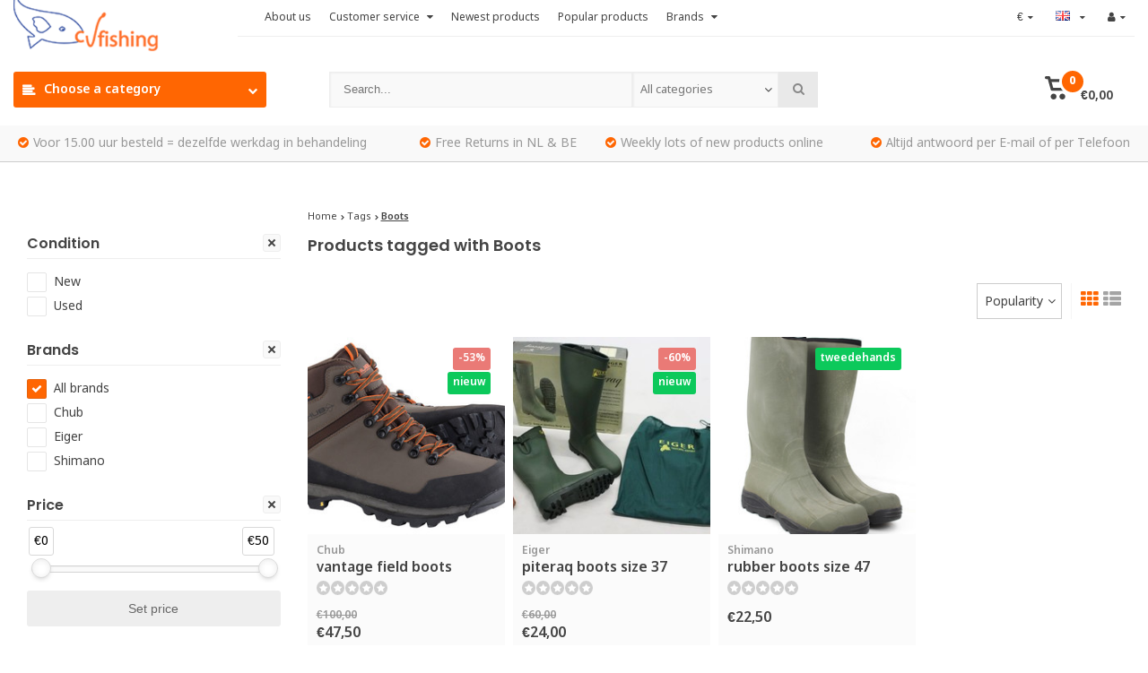

--- FILE ---
content_type: text/html;charset=utf-8
request_url: https://www.cvfishing.nl/en/tags/boots/
body_size: 38396
content:
<!DOCTYPE html>
<html lang="en">
<head>
  <!-- Google Tag Manager -->
<script>(function(w,d,s,l,i){w[l]=w[l]||[];w[l].push({'gtm.start':
new Date().getTime(),event:'gtm.js'});var f=d.getElementsByTagName(s)[0],
j=d.createElement(s),dl=l!='dataLayer'?'&l='+l:'';j.async=true;j.src=
'https://www.googletagmanager.com/gtm.js?id='+i+dl;f.parentNode.insertBefore(j,f);
})(window,document,'script','dataLayer','GTM-W7DGSS4');</script>
<!-- End Google Tag Manager -->
    <meta charset="utf-8"/>
<!-- [START] 'blocks/head.rain' -->
<!--

  (c) 2008-2026 Lightspeed Netherlands B.V.
  http://www.lightspeedhq.com
  Generated: 17-01-2026 @ 03:10:02

-->
<link rel="canonical" href="https://www.cvfishing.nl/en/tags/boots/"/>
<link rel="alternate" href="https://www.cvfishing.nl/en/index.rss" type="application/rss+xml" title="New products"/>
<meta name="robots" content="noodp,noydir"/>
<meta name="google-site-verification" content="XGeeXN-wACfJJ_POaiRMP5h6c3hkEOMVW8gHZeqV-GQ"/>
<meta property="og:url" content="https://www.cvfishing.nl/en/tags/boots/?source=facebook"/>
<meta property="og:site_name" content="CV Fishing"/>
<meta property="og:title" content="Boots"/>
<meta property="og:description" content="We buy,trade and sell; new &amp; second hand fishing tackle.We buy your fishing equipment! Look at our online range of products and use our worldwide shipping"/>
<!--[if lt IE 9]>
<script src="https://cdn.webshopapp.com/assets/html5shiv.js?2025-02-20"></script>
<![endif]-->
<!-- [END] 'blocks/head.rain' -->
  <meta http-equiv="X-UA-Compatible" content="IE=edge" />
  <title>Boots - CV Fishing</title>
  <meta name="description" content="We buy,trade and sell; new &amp; second hand fishing tackle.We buy your fishing equipment! Look at our online range of products and use our worldwide shipping">
  <meta name="keywords" content="Boots, second hand fishing tackle, used fishing equipment, fishing tackle outlet, sell your fishing tackle">
  <meta name="viewport" content="width=device-width, initial-scale=1, initial-scale=1, minimum-scale=1, maximum-scale=1, user-scalable=no">
  <meta name="author" content="//www.webdinge.nl/">
  <link rel="shortcut icon" href="https://cdn.webshopapp.com/shops/12858/themes/161470/assets/favicon.ico?20250422182635" type="image/x-icon" />
  <link href='//fonts.googleapis.com/css?family=Poppins:400,300,600,800' rel='stylesheet' type='text/css'>
      <link href='//fonts.googleapis.com/css?family=Nokora:400,300,600,800' rel='stylesheet' type='text/css'>
        <link rel="stylesheet" href="https://cdn.webshopapp.com/shops/12858/themes/161470/assets/font-awesome-min.css?2026010215341220200925191856" /> 
  <link rel="stylesheet" href="https://cdn.webshopapp.com/shops/12858/themes/161470/assets/theme-department-functions-min.css?2026010215341220200925191856" />
  <link href="//cdnjs.cloudflare.com/ajax/libs/select2/4.0.6-rc.0/css/select2.min.css" rel="stylesheet" />
  <link rel="stylesheet" href="https://cdn.webshopapp.com/shops/12858/themes/161470/assets/theme-department-min.css?2026010215341220200925191856" />
  <link rel="stylesheet" href="https://cdn.webshopapp.com/shops/12858/themes/161470/assets/responsive.css?2026010215341220200925191856" />
  <link rel="stylesheet" href="https://cdn.webshopapp.com/shops/12858/themes/161470/assets/settings.css?2026010215341220200925191856" />   
  <script src="https://cdn.webshopapp.com/shops/12858/themes/161470/assets/jquery-1-11-0-min.js?2026010215341220200925191856"></script> 
  <script src="https://cdn.webshopapp.com/assets/gui.js?2025-02-20"></script>
  <script src="https://cdn.webshopapp.com/assets/gui-responsive-2-0.js?2025-02-20"></script>
  <script>
    window.lazySizesConfig = window.lazySizesConfig || {};
    window.lazySizesConfig.lazyClass = 'lazy';
    //add support for background images:
    document.addEventListener('lazybeforeunveil', function(e){
        var bg = e.target.getAttribute('data-bg');
        if(bg){
            e.target.style.backgroundImage = 'url(' + bg + ')';
        }
    });
  </script>
  <script type="application/ld+json">
  {
    "@context": "//schema.org/",
    "@type": "Organization",
    "url": "https://www.cvfishing.nl/en/",
    "name": "CV Fishing",
    "legalName": "CV Fishing",
    "description": "We buy,trade and sell; new &amp; second hand fishing tackle.We buy your fishing equipment! Look at our online range of products and use our worldwide shipping",
    "logo": "https://cdn.webshopapp.com/shops/12858/themes/161470/assets/logo.png?20250422182635",
    "image": "https://cdn.webshopapp.com/shops/12858/themes/161470/assets/banner1.png?2026010215341220200925191856",
    "contactPoint": {
      "@type": "ContactPoint",
      "contactType": "Customer service",
      "telephone": "0518-700204"
    },
    "address": {
      "@type": "PostalAddress",
      "streetAddress": "",
      "addressLocality": "",
      "addressRegion": "",
      "postalCode": "",
      "addressCountry": ""
    }
  }
</script>
</head>
<body>
  <!-- Google Tag Manager (noscript) -->
<noscript><iframe src="https://www.googletagmanager.com/ns.html?id=GTM-W7DGSS4"
height="0" width="0" style="display:none;visibility:hidden"></iframe></noscript>
<!-- End Google Tag Manager (noscript) -->
  
        
<div class="mobile-logo-header hidden-desktop">
  <a href="https://www.cvfishing.nl/en/" title="CV Fishing" >
    <img src="https://cdn.webshopapp.com/shops/12858/themes/161470/assets/mobile-logo.png?20250422182635" alt="CV Fishing" class="img-responsive" width="130" height="50"/>
  </a>
</div>
<div id="mobile-nav" class="at-bottom visible-mobile visible-tablet">
  <ul>
         <li class="wishlist menuButton" data-open="wishlist"><span class="wrap"><i class="fa fa-heart"></i><span>Wishlist</span></span></li>
         <li class="settings menuButton" data-open="settings"><span class="wrap"><i class="fa fa-user"></i> + <i class="fa fa-info"></i><span>More</span></span></li>
     <li class="menu menuButton" data-open="m-nav"><i class="fa fa-align-justify"></i><span>Menu</span></li>     <li class="search menuButton" data-open="search"><i class="fa fa-search"></i><span>Search</span></li>
     <li class="cart menuButton" data-open="cart">
      <span class="icon-wrap">
       <svg height="22px" id="cart_svg" style="enable-background:new 0 0 16 16;" version="1.1" viewBox="0 0 16 16" xml:space="preserve" xmlns="http://www.w3.org/2000/svg" xmlns:xlink="http://www.w3.org/1999/xlink"><path d="M6,12c-1.104,0-2,0.896-2,2s0.896,2,2,2s2-0.896,2-2S7.104,12,6,12z M12,12c-1.104,0-2,0.896-2,2s0.896,2,2,2s2-0.896,2-2  S13.104,12,12,12z M15,2H4.07L3.8,1C3.594,0.102,3.031,0,2.766,0H1C0.448,0,0,0.448,0,1s0.448,1,1,1h1l2,7.203  C4.188,9.797,4.633,10,5,10h8c0.414,0,0.781-0.211,1-0.781L15.715,4C15.867,3.516,16,3.25,16,3C16,2.336,15.43,2,15,2z M12.295,8  H5.742L4.631,4h8.979L12.295,8z"/></svg>
       <span class="cartitems">
                       <b>0</b>
     </span>
    </span>
    <span>Cart</span>
    </li>
  </ul> 
</div>
  <div class="mobile-menu at-bottom visible-mobile visible-tablet">
   <div class="mobile-section top-section open">
     <div class="section-content">
       <span class="close-menu" data-slide="close"><i class="fa fa-times"></i></span>
       
        <div class="settings">
         <div class="section-heading">
           <a href="#0"><span class="title text-center" title="More">More</span></a>
         </div>
            <ul class="nav">
              <li class="acc-login has-children">
                <a href="https://www.cvfishing.nl/en/account/" title="My account">Login/Register
                  <span class="menu-icon" data-slide="forward"><i class="fa fa-chevron-right"></i></span>
                </a>
               <div class="mobile-section">
                <div class="section-heading">
                  <a href="https://www.cvfishing.nl/en/account/" title="https://www.cvfishing.nl/en/My account/">
                                          <span class="title">Login/Register</span>
                                      </a>
                </div>
                <div class="section-content">
                  <ul class="nav">
                    <li class="go-back"><a href="#" data-slide="back"><i class="fa fa-chevron-left"></i>Back</a></li>                 
                   	    <li>
      <div class="loggin">
        <div class="custom-title">
          <span>Login</span>
        </div>
                <div class="divider"><span>or</span></div>
                <form action="account/loginPost/" method="post" id="form_login_940672436">
          <input name="key" value="7b47b7bc3c85e3cafda77c49b72b2aa0" type="hidden">
            <input name="type" value="login" type="hidden">
            <input name="email" placeholder="E-mail" type="text">
            <input name="password" placeholder="Password" type="password">
            <a href="#" onclick="$('#form_login_940672436').submit();" title="Inloggen" class="btn btn-custom-3">Login</a>
            <a href="https://www.cvfishing.nl/en/account/password/" class="gui-button-link" title="Forgot your password?">Forgot your password?</a>
       </form>
      </div>
      <div class="register">
        <div class="custom-title">
          <span>Register</span>
        </div>
        <p>By creating a customer account, your information will be automatically added to each order in the order form.</p>
        <ul class="usp-list">
          <li class="usp"><span class="icon fa fa-check color-green"></span><span class="usp-text">All your orders and returns in one place</span></li>
          <li class="usp"><span class="icon fa fa-check color-green"></span><span class="usp-text">The ordering process is even faster</span></li>
          <li class="usp"><span class="icon fa fa-check color-green"></span><span class="usp-text">Your shopping cart stored, always and everywhere</span></li>
        </ul>
        <a class="btn btn-custom-3" href="https://www.cvfishing.nl/en/account/register/">Register</a>
      </div>
    </li>
                      </ul>
                 </div>
                </div>
              </li>  
                            <li class="has-children c-s-i">
                <a href="https://www.cvfishing.nl/en/service/" title="Customer service">Customer service
                  <span class="menu-icon" data-slide="forward">
                    <i class="fa fa-chevron-right"></i>
                  </span>
                </a>
            	 <div class="mobile-section ">
                <div class="section-heading">
                    <a href="https://www.cvfishing.nl/en/" title="">
                        <span class="title with-img">Customer service<span class="mobile-status  closed"></span>
                          <span class="theme-link if-opened">
                            <span class="till">
                             Our customer service is<span class="status"> closed</span>                          </span>
                        </span>
                      </span>
                       <img src="https://cdn.webshopapp.com/assets/blank.gif?2025-02-20" data-src="https://cdn.webshopapp.com/shops/12858/themes/161470/assets/customer-service-image.png?2026010215341220200925191856" alt="Customer service" class="lazy img-responsive"/>
                    </a>
                </div>
                <div class="section-content">
                  <ul class="nav cust-service">
                    <li class="go-back"><a href="#" data-slide="back"><i class="fa fa-chevron-left"></i>Back</a></li>
                    <li class="usp title">Customer service<span class="status closed"></span></li>
  <li class="usp faq"><a href="https://www.cvfishing.nl/en/service/" title="Frequently asked questions"><span class="icon fa fa-question"></span><span class="usp-text">Frequently asked questions</span></a></li>  <li class="usp phone-number"><a href="tel:0518-700204"><span class="icon fa fa-phone"></span><span class="usp-text">0518-700204<span class="usp-sub-text">Direct answer</span></span></a></li>  
  <li class="usp email"><a href="https://www.cvfishing.nl/en/service/#contact"><span class="icon fa fa-envelope"></span><span class="usp-text">Email<span class="usp-sub-text">Answer in 12 Hours</span></span></a></li>   
      
  <li class="usp"><a href="https://www.facebook.com/CVFishing/" title="Chat"  target="_blank"><span class="icon fa fa-facebook"></span><span class="usp-text">Facebook<span class="usp-sub-text">Answer in 12 Hours</span></span></a></li>  
                                                                                                                            <li><a href="https://www.cvfishing.nl/en/service/payment-methods/" title="Payment methods">Payment methods</a></li>
                                                                                                      <li><a href="https://www.cvfishing.nl/en/service/shipping-returns/" title="Pick up order, shipping &amp; returns">Pick up order, shipping &amp; returns</a></li>
                                                                                                                          <li><a href="https://www.cvfishing.nl/en/service/bedrijfs-en-betalingsgegevens/" title="Company &amp; payment information">Company &amp; payment information</a></li>
                                                                                                                                                                                                                                                                      <li><a href="https://www.cvfishing.nl/en/service/" title="Contact">Frequently asked questions</a></li>
                                                                                                                          <li><a href="https://www.cvfishing.nl/en/service/verzend-info/" title="Shipping information">Shipping information</a></li>
                                                                                                      <li><a href="https://www.cvfishing.nl/en/service/about/" title="About us- CV Fishing and its team">About us- CV Fishing and its team</a></li>
                                                                                                                                                                                                          <li><a href="https://www.cvfishing.nl/en/service/privacy-policy/" title="Privacy policy">Privacy policy</a></li>
                                                                                  <li><a href="https://www.cvfishing.nl/en/service/disclaimer/" title="Disclaimer">Disclaimer</a></li>
                                                                                  <li><a href="https://www.cvfishing.nl/en/service/general-terms-conditions/" title="General terms and conditions">General terms and conditions</a></li>
                                                                                                                                          </ul>
                 </div>
                </div>
              </li>
              <li><a href="https://www.cvfishing.nl/en/service/about/" title="About us">About us</a></li>
                                                                                                <li class="has-children currency">
                <a href="#0" title="Currency">Currency: <b>EUR</b>
                  <span class="menu-icon" data-slide="forward"><i class="fa fa-chevron-right"></i></span>
                </a>
               <div class="mobile-section ">
               <div class="section-heading"><a href="#0" title="Currency"><span class="title">Currency</span></a></div>
                <div class="section-content">
                  <ul class="nav">
                    <li class="go-back"><a href="#" data-slide="back"><i class="fa fa-chevron-left"></i>Back</a></li>
                                    
                    <li><a href="https://www.cvfishing.nl/en/session/currency/eur/" rel="nofollow" title="eur"><span>€</span></a></li>
                                    
                    <li><a href="https://www.cvfishing.nl/en/session/currency/gbp/" rel="nofollow" title="gbp"><span>£</span></a></li>
                                    
                    <li><a href="https://www.cvfishing.nl/en/session/currency/usd/" rel="nofollow" title="usd"><span>$</span></a></li>
                                    
                    <li><a href="https://www.cvfishing.nl/en/session/currency/aud/" rel="nofollow" title="aud"><span>$</span></a></li>
                                    
                    <li><a href="https://www.cvfishing.nl/en/session/currency/cad/" rel="nofollow" title="cad"><span>C$</span></a></li>
                                    
                    <li><a href="https://www.cvfishing.nl/en/session/currency/chf/" rel="nofollow" title="chf"><span>CHF</span></a></li>
                                    
                    <li><a href="https://www.cvfishing.nl/en/session/currency/cny/" rel="nofollow" title="cny"><span>¥</span></a></li>
                                    
                    <li><a href="https://www.cvfishing.nl/en/session/currency/hkd/" rel="nofollow" title="hkd"><span>HK$</span></a></li>
                                    
                    <li><a href="https://www.cvfishing.nl/en/session/currency/idr/" rel="nofollow" title="idr"><span>Rp</span></a></li>
                                    
                    <li><a href="https://www.cvfishing.nl/en/session/currency/jpy/" rel="nofollow" title="jpy"><span>¥</span></a></li>
                                    
                    <li><a href="https://www.cvfishing.nl/en/session/currency/thb/" rel="nofollow" title="thb"><span>฿</span></a></li>
                                    
                    <li><a href="https://www.cvfishing.nl/en/session/currency/all/" rel="nofollow" title="all"><span>ALL</span></a></li>
                                    
                    <li><a href="https://www.cvfishing.nl/en/session/currency/brl/" rel="nofollow" title="brl"><span>R$</span></a></li>
                                    
                    <li><a href="https://www.cvfishing.nl/en/session/currency/bgn/" rel="nofollow" title="bgn"><span>лв</span></a></li>
                                    
                    <li><a href="https://www.cvfishing.nl/en/session/currency/hrk/" rel="nofollow" title="hrk"><span>kn</span></a></li>
                                    
                    <li><a href="https://www.cvfishing.nl/en/session/currency/czk/" rel="nofollow" title="czk"><span>Kč</span></a></li>
                                    
                    <li><a href="https://www.cvfishing.nl/en/session/currency/dkk/" rel="nofollow" title="dkk"><span>kr</span></a></li>
                                    
                    <li><a href="https://www.cvfishing.nl/en/session/currency/eek/" rel="nofollow" title="eek"><span>EEK</span></a></li>
                                    
                    <li><a href="https://www.cvfishing.nl/en/session/currency/huf/" rel="nofollow" title="huf"><span>Ft</span></a></li>
                                    
                    <li><a href="https://www.cvfishing.nl/en/session/currency/isk/" rel="nofollow" title="isk"><span>kr</span></a></li>
                                    
                    <li><a href="https://www.cvfishing.nl/en/session/currency/ils/" rel="nofollow" title="ils"><span>₪</span></a></li>
                                    
                    <li><a href="https://www.cvfishing.nl/en/session/currency/lvl/" rel="nofollow" title="lvl"><span>Ls</span></a></li>
                                    
                    <li><a href="https://www.cvfishing.nl/en/session/currency/ltl/" rel="nofollow" title="ltl"><span>Lt</span></a></li>
                                    
                    <li><a href="https://www.cvfishing.nl/en/session/currency/mkd/" rel="nofollow" title="mkd"><span>MKD</span></a></li>
                                    
                    <li><a href="https://www.cvfishing.nl/en/session/currency/mtl/" rel="nofollow" title="mtl"><span>Lm</span></a></li>
                                    
                    <li><a href="https://www.cvfishing.nl/en/session/currency/mxn/" rel="nofollow" title="mxn"><span>$</span></a></li>
                                    
                    <li><a href="https://www.cvfishing.nl/en/session/currency/mdl/" rel="nofollow" title="mdl"><span>MDL</span></a></li>
                                    
                    <li><a href="https://www.cvfishing.nl/en/session/currency/ang/" rel="nofollow" title="ang"><span>NAƒ</span></a></li>
                                    
                    <li><a href="https://www.cvfishing.nl/en/session/currency/try/" rel="nofollow" title="try"><span>₺</span></a></li>
                                    
                    <li><a href="https://www.cvfishing.nl/en/session/currency/nzd/" rel="nofollow" title="nzd"><span>$</span></a></li>
                                    
                    <li><a href="https://www.cvfishing.nl/en/session/currency/nok/" rel="nofollow" title="nok"><span>kr</span></a></li>
                                    
                    <li><a href="https://www.cvfishing.nl/en/session/currency/pln/" rel="nofollow" title="pln"><span>zł</span></a></li>
                                    
                    <li><a href="https://www.cvfishing.nl/en/session/currency/ron/" rel="nofollow" title="ron"><span>L</span></a></li>
                                    
                    <li><a href="https://www.cvfishing.nl/en/session/currency/rub/" rel="nofollow" title="rub"><span>руб</span></a></li>
                                    
                    <li><a href="https://www.cvfishing.nl/en/session/currency/sit/" rel="nofollow" title="sit"><span>SIT</span></a></li>
                                    
                    <li><a href="https://www.cvfishing.nl/en/session/currency/zar/" rel="nofollow" title="zar"><span>R</span></a></li>
                                    
                    <li><a href="https://www.cvfishing.nl/en/session/currency/sek/" rel="nofollow" title="sek"><span>kr</span></a></li>
                                    
                    <li><a href="https://www.cvfishing.nl/en/session/currency/uah/" rel="nofollow" title="uah"><span>₴</span></a></li>
                                      </ul>
                 </div>
                </div>
              </li>
                                          <li class="has-children language">
                <a href="#0" title="Language">Language: <b>English</b>
                  <span class="menu-icon" data-slide="forward"><i class="fa fa-chevron-right"></i></span>
                </a>
               <div class="mobile-section">
               <div class="section-heading"><a href="#0" title="Language"><span class="title">Language</span></a></div>
                <div class="section-content">
                  <ul class="nav">
                    <li class="go-back"><a href="#" data-slide="back"><i class="fa fa-chevron-left"></i>Back</a></li>
                                                                          

 <li class="language-nl">
  <a href="https://www.cvfishing.nl/nl/go/category/" lang="nl" title="Nederlands">
    <span class="flag flag-container-nl"></span>
      </a>
</li>
 <li class="language-en">
  <a href="https://www.cvfishing.nl/en/go/category/" lang="en" title="English">
    <span class="flag flag-container-en"></span>
      </a>
</li>
 <li class="language-fr">
  <a href="https://www.cvfishing.nl/fr/go/category/" lang="fr" title="Français">
    <span class="flag flag-container-fr"></span>
      </a>
</li>
                  </ul>
                 </div>
                </div>
              </li>
                          </ul>
       </div>
       <div class="cart" id="m-cart">
         <div class="section-heading">
           <a href="https://www.cvfishing.nl/en/cart/"><span class="title text-center" title="Cart">Cart</span></a>
         </div>
				 <div class="dropdown-cart-menu">
            <div class="pleasewait">
<svg width="100px"  height="100px"  xmlns="http://www.w3.org/2000/svg" viewBox="0 0 100 100" preserveAspectRatio="xMidYMid" class="lds-rolling"><circle cx="50" cy="50" fill="none" stroke="#ff6602" stroke-width="10" r="35" stroke-dasharray="164.93361431346415 56.97787143782138"><animateTransform attributeName="transform" type="rotate" calcMode="linear" values="0 50 50;360 50 50" keyTimes="0;1" dur="1s" begin="0s" repeatCount="indefinite"></animateTransform></circle></svg>
</div>            <div class="list-wrap">
              <ul class="dropdown-cart-product-list ">
                
<li class="item no-products clearfix"><svg version="1.1" class="empty-cart" xmlns="http://www.w3.org/2000/svg" xmlns:xlink="http://www.w3.org/1999/xlink" x="0px" y="0px" viewBox="-297 389 16 16" style="enable-background:new -297 389 16 16;" xml:space="preserve">
<style type="text/css">	.st0{fill:#eee;}	.st1{fill:#eee;stroke:#eeeeee;stroke-miterlimit:1;}</style>
<path d="M-291,401c-1.1,0-2,0.9-2,2s0.9,2,2,2s2-0.9,2-2S-289.9,401-291,401z M-285,401c-1.1,0-2,0.9-2,2s0.9,2,2,2s2-0.9,2-2	S-283.9,401-285,401z M-292.9,391l-0.3-1c-0.2-0.9-0.8-1-1-1h-1.8c-0.6,0-1,0.4-1,1s0.4,1,1,1h1l2,7.2c0.2,0.6,0.6,0.8,1,0.8h8	c0.4,0,0.8-0.2,1-0.8l1.7-5.2c0.2-0.5,0.3-0.8,0.3-1c0-0.7-0.6-1-1-1H-292.9 -283.4,393l-1.3,4h-6.6l-1.1-4 M-292.4,393h9"/><line class="st0" x1="-289.3" y1="393.3" x2="-286.1" y2="396.5"/><line class="st1" x1="-291.7" y1="393.8" x2="-285.1" y2="396.3"/></svg>
  You have no items in your shopping cart...</li>

 
              </ul>
            </div>
            <div class="t-wrap">
                         </div>
          </div>
       </div>
        <div class="wishlist">
         <div class="section-heading">
           <a href="#0"><span class="title text-center" title="Wishlist">Wishlist</span></a>
         </div>
         <div class="account-col">
            <ul class="nav">          
              	    <li>
      <div class="loggin">
        <div class="custom-title">
          <span>Login</span>
        </div>
                <div class="divider"><span>or</span></div>
                <form action="account/loginPost/" method="post" id="form_login_990205030">
          <input name="key" value="7b47b7bc3c85e3cafda77c49b72b2aa0" type="hidden">
            <input name="type" value="login" type="hidden">
            <input name="email" placeholder="E-mail" type="text">
            <input name="password" placeholder="Password" type="password">
            <a href="#" onclick="$('#form_login_990205030').submit();" title="Inloggen" class="btn btn-custom-3">Login</a>
            <a href="https://www.cvfishing.nl/en/account/password/" class="gui-button-link" title="Forgot your password?">Forgot your password?</a>
       </form>
      </div>
      <div class="register">
        <div class="custom-title">
          <span>Register</span>
        </div>
        <p>By creating a customer account, your information will be automatically added to each order in the order form.</p>
        <ul class="usp-list">
          <li class="usp"><span class="icon fa fa-check color-green"></span><span class="usp-text">All your orders and returns in one place</span></li>
          <li class="usp"><span class="icon fa fa-check color-green"></span><span class="usp-text">The ordering process is even faster</span></li>
          <li class="usp"><span class="icon fa fa-check color-green"></span><span class="usp-text">Your shopping cart stored, always and everywhere</span></li>
        </ul>
        <a class="btn btn-custom-3" href="https://www.cvfishing.nl/en/account/register/">Register</a>
      </div>
    </li>
                </ul>
         </div>
       </div>
       <div class="search">
         <div class="pleasewait">
<svg width="100px"  height="100px"  xmlns="http://www.w3.org/2000/svg" viewBox="0 0 100 100" preserveAspectRatio="xMidYMid" class="lds-rolling"><circle cx="50" cy="50" fill="none" stroke="#ff6602" stroke-width="10" r="35" stroke-dasharray="164.93361431346415 56.97787143782138"><animateTransform attributeName="transform" type="rotate" calcMode="linear" values="0 50 50;360 50 50" keyTimes="0;1" dur="1s" begin="0s" repeatCount="indefinite"></animateTransform></circle></svg>
</div>         <div class="section-heading">
           <a href="#0"><span class="title text-center" title="Search">Search</span></a>
         </div>
         <div class="search-col">
          <div class="searchfrom-wrap">
     <form action="https://www.cvfishing.nl/en/search/" method="get" class="navbar-form navbar-search">
        <span class="btn btn-default icon-search"><i class="fa fa-search"></i></span>
				<div class="clearable-input">
           <input type="text" name="q" class="search-query" autocomplete="off" placeholder="Search..." value="" />
           <span class="clear-search fa fa-times-circle" data-clear-input></span>
        </div>
        <select class="searchform-select">
          <option value="https://www.cvfishing.nl/en/search/" selected>All categories</option>
                    <option value="https://www.cvfishing.nl/en/carp/">Carp</option>
                    <option value="https://www.cvfishing.nl/en/predator/">Predator</option>
                    <option value="https://www.cvfishing.nl/en/trout/">Trout</option>
                    <option value="https://www.cvfishing.nl/en/catfish/">Catfish</option>
                    <option value="https://www.cvfishing.nl/en/coarse-match/">Coarse &amp; match</option>
                    <option value="https://www.cvfishing.nl/en/fly/">Fly</option>
                    <option value="https://www.cvfishing.nl/en/sea/">Sea</option>
                    <option value="https://www.cvfishing.nl/en/clothing/">Clothing</option>
                    <option value="https://www.cvfishing.nl/en/lines/">Lines</option>
                    <option value="https://www.cvfishing.nl/en/reels/">Reels</option>
                    <option value="https://www.cvfishing.nl/en/vintage-classic/">Vintage &amp; classic</option>
                    <option value="https://www.cvfishing.nl/en/visboats-accessoires/">Visboats &amp; accessoires</option>
                    <option value="https://www.cvfishing.nl/en/sell-part-exchange/">Sell &amp; part-exchange</option>
                    <option value="https://www.cvfishing.nl/en/outdoor/">Outdoor</option>
                  </select>
      </form>    
    </div>
    <div class="autocomplete dropdown-menu">
      <div class="col col-100 t-100 m-100">
        <span class="search-suggestion">products</span>
        <div class="products products-livesearch clearfix"></div>
      </div>
      <div class="more clearfix"><a class="item-add-btn btn btn-custom-2 btn-block livesearch" href="#">View all results <span>(0)</span></a></div>
      <div class="notfound">No products found...</div>
    </div>           <div class="mobile-search-more clearfix"></div>
         </div>
       </div>
      <div class="m-nav">
         <div class="section-heading">
           <a href="https://www.cvfishing.nl/en/catalog/"><span class="title text-center" title="Categories">Categories</span></a>
         </div>
				 <ul class="nav">
                      <li class="has-children">
             <a href="https://www.cvfishing.nl/en/carp/" title="Carp">Carp
               <span class="menu-icon" data-slide="forward">
                  <i class="fa fa-chevron-right"></i>
              </span>             </a>
                          <div class="mobile-section ">
              <div class="section-heading">
                  <a href="https://www.cvfishing.nl/en/carp/" title="Carp">
                      <span class="title with-img">Carp<span class="theme-link">See all <i class="fa fa-chevron-right"></i></span></span>
										 	<img src="https://cdn.webshopapp.com/assets/blank.gif?2025-02-20"  alt="Carp" data-src="https://cdn.webshopapp.com/shops/12858/files/3843798/image.jpg" class="lazy img-responsive"/>                  </a>
              </div>
              <div class="section-content">
                  <ul class="nav">
                    <li class="go-back"><a href="#" data-slide="back"><i class="fa fa-chevron-left"></i>Back</a></li>
                                        <li class="has-children">
                     	<a href="https://www.cvfishing.nl/en/carp/carp-rods/" title="Carp rods">Carp rods
                         
                        <span class="menu-icon" data-slide="forward">
                          <i class="fa fa-chevron-right"></i>
                        </span>
                                               </a>
                                             <div class="mobile-section ">
                        <div class="section-heading">
                            <a href="https://www.cvfishing.nl/en/carp/carp-rods/" title="Carp rods">
                                <span class="title with-img">Carp rods<span class="theme-link">See all <i class="fa fa-chevron-right"></i></span></span>
                                <img src="https://cdn.webshopapp.com/assets/blank.gif?2025-02-20" alt="Carp rods" data-src="https://cdn.webshopapp.com/shops/12858/files/279010915/image.jpg" class="lazy img-responsive"/>                            </a>
                        </div>
                        <div class="section-content">
                            <ul class="nav">
                              <li class="go-back"><a href="#" data-slide="back"><i class="fa fa-chevron-left"></i>Back</a></li>
                                                            <li >
                                <a href="https://www.cvfishing.nl/en/carp/carp-rods/carp-rods/" title="Carp rods">Carp rods
                                                                   </a>
                              </li>
                                                            <li >
                                <a href="https://www.cvfishing.nl/en/carp/carp-rods/handbuild-carp-rods/" title="Handbuild carp rods">Handbuild carp rods
                                                                   </a>
                              </li>
                                                            <li >
                                <a href="https://www.cvfishing.nl/en/carp/carp-rods/float-rods/" title="Float rods">Float rods
                                                                   </a>
                              </li>
                                                            <li >
                                <a href="https://www.cvfishing.nl/en/carp/carp-rods/spod-marker-rods/" title="Spod &amp; marker rods">Spod &amp; marker rods
                                                                   </a>
                              </li>
                                                          </ul>
                         </div>
                       </div>
                                         </li>
                                        <li class="has-children">
                     	<a href="https://www.cvfishing.nl/en/carp/carp-reels/" title="Carp reels">Carp reels
                         
                        <span class="menu-icon" data-slide="forward">
                          <i class="fa fa-chevron-right"></i>
                        </span>
                                               </a>
                                             <div class="mobile-section ">
                        <div class="section-heading">
                            <a href="https://www.cvfishing.nl/en/carp/carp-reels/" title="Carp reels">
                                <span class="title with-img">Carp reels<span class="theme-link">See all <i class="fa fa-chevron-right"></i></span></span>
                                <img src="https://cdn.webshopapp.com/assets/blank.gif?2025-02-20" alt="Carp reels" data-src="https://cdn.webshopapp.com/shops/12858/files/279011998/image.jpg" class="lazy img-responsive"/>                            </a>
                        </div>
                        <div class="section-content">
                            <ul class="nav">
                              <li class="go-back"><a href="#" data-slide="back"><i class="fa fa-chevron-left"></i>Back</a></li>
                                                            <li >
                                <a href="https://www.cvfishing.nl/en/carp/carp-reels/freerunner-reels/" title="Freerunner reels">Freerunner reels
                                                                   </a>
                              </li>
                                                            <li >
                                <a href="https://www.cvfishing.nl/en/carp/carp-reels/big-pit-reels/" title="Big pit reels">Big pit reels
                                                                   </a>
                              </li>
                                                            <li >
                                <a href="https://www.cvfishing.nl/en/carp/carp-reels/front-drag/" title="Front drag">Front drag
                                                                   </a>
                              </li>
                                                            <li >
                                <a href="https://www.cvfishing.nl/en/carp/carp-reels/carp-reels-with-rear-drag/" title="Carp reels with rear drag">Carp reels with rear drag
                                                                   </a>
                              </li>
                                                            <li >
                                <a href="https://www.cvfishing.nl/en/carp/carp-reels/vintage-carp-reels/" title="Vintage carp reels">Vintage carp reels
                                                                   </a>
                              </li>
                                                            <li >
                                <a href="https://www.cvfishing.nl/en/carp/carp-reels/spare-spools/" title="Spare spools">Spare spools
                                                                   </a>
                              </li>
                                                          </ul>
                         </div>
                       </div>
                                         </li>
                                        <li class="has-children">
                     	<a href="https://www.cvfishing.nl/en/carp/holdalls-rod-wraps-and-rod-protection/" title="Holdall&#039;s, rod wraps and rod protection">Holdall&#039;s, rod wraps and rod protection
                         
                        <span class="menu-icon" data-slide="forward">
                          <i class="fa fa-chevron-right"></i>
                        </span>
                                               </a>
                                             <div class="mobile-section ">
                        <div class="section-heading">
                            <a href="https://www.cvfishing.nl/en/carp/holdalls-rod-wraps-and-rod-protection/" title="Holdall&#039;s, rod wraps and rod protection">
                                <span class="title with-img">Holdall&#039;s, rod wraps and rod protection<span class="theme-link">See all <i class="fa fa-chevron-right"></i></span></span>
                                <img src="https://cdn.webshopapp.com/assets/blank.gif?2025-02-20" alt="Holdall&#039;s, rod wraps and rod protection" data-src="https://cdn.webshopapp.com/shops/12858/files/316897704/image.jpg" class="lazy img-responsive"/>                            </a>
                        </div>
                        <div class="section-content">
                            <ul class="nav">
                              <li class="go-back"><a href="#" data-slide="back"><i class="fa fa-chevron-left"></i>Back</a></li>
                                                            <li >
                                <a href="https://www.cvfishing.nl/en/carp/holdalls-rod-wraps-and-rod-protection/carp-holdalls/" title="Carp holdall&#039;s">Carp holdall&#039;s
                                                                   </a>
                              </li>
                                                            <li >
                                <a href="https://www.cvfishing.nl/en/carp/holdalls-rod-wraps-and-rod-protection/quivers-rod-sleeves/" title="Quiver&#039;s &amp; rod sleeve&#039;s">Quiver&#039;s &amp; rod sleeve&#039;s
                                                                   </a>
                              </li>
                                                            <li >
                                <a href="https://www.cvfishing.nl/en/carp/holdalls-rod-wraps-and-rod-protection/rod-bands-other-rod-protectors/" title="Rod band&#039;s &amp; other rod protectors">Rod band&#039;s &amp; other rod protectors
                                                                   </a>
                              </li>
                                                          </ul>
                         </div>
                       </div>
                                         </li>
                                        <li >
                     	<a href="https://www.cvfishing.nl/en/carp/carryalls-bags/" title="Carryall&#039;s &amp; bags">Carryall&#039;s &amp; bags
                                               </a>
                                          </li>
                                        <li >
                     	<a href="https://www.cvfishing.nl/en/carp/bait-boilie-bags/" title="Bait &amp; boilie bag&#039;s">Bait &amp; boilie bag&#039;s
                                               </a>
                                          </li>
                                        <li class="has-children">
                     	<a href="https://www.cvfishing.nl/en/carp/storage-bags/" title="Storage bags">Storage bags
                         
                        <span class="menu-icon" data-slide="forward">
                          <i class="fa fa-chevron-right"></i>
                        </span>
                                               </a>
                                             <div class="mobile-section ">
                        <div class="section-heading">
                            <a href="https://www.cvfishing.nl/en/carp/storage-bags/" title="Storage bags">
                                <span class="title with-img">Storage bags<span class="theme-link">See all <i class="fa fa-chevron-right"></i></span></span>
                                <img src="https://cdn.webshopapp.com/assets/blank.gif?2025-02-20" alt="Storage bags" data-src="https://cdn.webshopapp.com/shops/12858/files/279012193/image.jpg" class="lazy img-responsive"/>                            </a>
                        </div>
                        <div class="section-content">
                            <ul class="nav">
                              <li class="go-back"><a href="#" data-slide="back"><i class="fa fa-chevron-left"></i>Back</a></li>
                                                            <li >
                                <a href="https://www.cvfishing.nl/en/carp/storage-bags/buzzer-bar-bags/" title="Buzzer bar bags">Buzzer bar bags
                                                                   </a>
                              </li>
                                                            <li >
                                <a href="https://www.cvfishing.nl/en/carp/storage-bags/rig-wallets-boxen/" title="Rig wallets &amp; boxen">Rig wallets &amp; boxen
                                                                   </a>
                              </li>
                                                            <li >
                                <a href="https://www.cvfishing.nl/en/carp/storage-bags/reel-bags/" title="Reel bags">Reel bags
                                                                   </a>
                              </li>
                                                            <li >
                                <a href="https://www.cvfishing.nl/en/carp/storage-bags/other-maps-and-bags/" title="Other maps and bags">Other maps and bags
                                                                   </a>
                              </li>
                                                          </ul>
                         </div>
                       </div>
                                         </li>
                                        <li >
                     	<a href="https://www.cvfishing.nl/en/carp/bite-alarms-accessories/" title="Bite alarms &amp; accessories">Bite alarms &amp; accessories
                                               </a>
                                          </li>
                                        <li class="has-children">
                     	<a href="https://www.cvfishing.nl/en/carp/swingers-bite-indicators-accessories/" title="Swingers, bite indicators &amp; accessories">Swingers, bite indicators &amp; accessories
                         
                        <span class="menu-icon" data-slide="forward">
                          <i class="fa fa-chevron-right"></i>
                        </span>
                                               </a>
                                             <div class="mobile-section ">
                        <div class="section-heading">
                            <a href="https://www.cvfishing.nl/en/carp/swingers-bite-indicators-accessories/" title="Swingers, bite indicators &amp; accessories">
                                <span class="title with-img">Swingers, bite indicators &amp; accessories<span class="theme-link">See all <i class="fa fa-chevron-right"></i></span></span>
                                <img src="https://cdn.webshopapp.com/assets/blank.gif?2025-02-20" alt="Swingers, bite indicators &amp; accessories" data-src="https://cdn.webshopapp.com/shops/12858/files/279013060/image.jpg" class="lazy img-responsive"/>                            </a>
                        </div>
                        <div class="section-content">
                            <ul class="nav">
                              <li class="go-back"><a href="#" data-slide="back"><i class="fa fa-chevron-left"></i>Back</a></li>
                                                            <li >
                                <a href="https://www.cvfishing.nl/en/carp/swingers-bite-indicators-accessories/swingers/" title="Swingers">Swingers
                                                                   </a>
                              </li>
                                                            <li >
                                <a href="https://www.cvfishing.nl/en/carp/swingers-bite-indicators-accessories/hangers/" title="Hangers">Hangers
                                                                   </a>
                              </li>
                                                            <li >
                                <a href="https://www.cvfishing.nl/en/carp/swingers-bite-indicators-accessories/others/" title="Others">Others
                                                                   </a>
                              </li>
                                                          </ul>
                         </div>
                       </div>
                                         </li>
                                        <li class="has-children">
                     	<a href="https://www.cvfishing.nl/en/carp/bedchairs-chairs-accessories/" title="Bedchairs, chairs &amp; accessories">Bedchairs, chairs &amp; accessories
                         
                        <span class="menu-icon" data-slide="forward">
                          <i class="fa fa-chevron-right"></i>
                        </span>
                                               </a>
                                             <div class="mobile-section ">
                        <div class="section-heading">
                            <a href="https://www.cvfishing.nl/en/carp/bedchairs-chairs-accessories/" title="Bedchairs, chairs &amp; accessories">
                                <span class="title with-img">Bedchairs, chairs &amp; accessories<span class="theme-link">See all <i class="fa fa-chevron-right"></i></span></span>
                                <img src="https://cdn.webshopapp.com/assets/blank.gif?2025-02-20" alt="Bedchairs, chairs &amp; accessories" data-src="https://cdn.webshopapp.com/shops/12858/files/316898805/image.jpg" class="lazy img-responsive"/>                            </a>
                        </div>
                        <div class="section-content">
                            <ul class="nav">
                              <li class="go-back"><a href="#" data-slide="back"><i class="fa fa-chevron-left"></i>Back</a></li>
                                                            <li >
                                <a href="https://www.cvfishing.nl/en/carp/bedchairs-chairs-accessories/bedchairs-accessories/" title="Bedchairs &amp; accessories">Bedchairs &amp; accessories
                                                                   </a>
                              </li>
                                                            <li >
                                <a href="https://www.cvfishing.nl/en/carp/bedchairs-chairs-accessories/carp-chairs-accessories/" title="Carp chairs &amp; accessories">Carp chairs &amp; accessories
                                                                   </a>
                              </li>
                                                          </ul>
                         </div>
                       </div>
                                         </li>
                                        <li class="has-children">
                     	<a href="https://www.cvfishing.nl/en/carp/bivvies-brollys-accessories/" title="Bivvies, brolly&#039;s &amp; accessories">Bivvies, brolly&#039;s &amp; accessories
                         
                        <span class="menu-icon" data-slide="forward">
                          <i class="fa fa-chevron-right"></i>
                        </span>
                                               </a>
                                             <div class="mobile-section ">
                        <div class="section-heading">
                            <a href="https://www.cvfishing.nl/en/carp/bivvies-brollys-accessories/" title="Bivvies, brolly&#039;s &amp; accessories">
                                <span class="title with-img">Bivvies, brolly&#039;s &amp; accessories<span class="theme-link">See all <i class="fa fa-chevron-right"></i></span></span>
                                <img src="https://cdn.webshopapp.com/assets/blank.gif?2025-02-20" alt="Bivvies, brolly&#039;s &amp; accessories" data-src="https://cdn.webshopapp.com/shops/12858/files/259845248/image.jpg" class="lazy img-responsive"/>                            </a>
                        </div>
                        <div class="section-content">
                            <ul class="nav">
                              <li class="go-back"><a href="#" data-slide="back"><i class="fa fa-chevron-left"></i>Back</a></li>
                                                            <li >
                                <a href="https://www.cvfishing.nl/en/carp/bivvies-brollys-accessories/carp-tents/" title="Carp tents">Carp tents
                                                                   </a>
                              </li>
                                                            <li >
                                <a href="https://www.cvfishing.nl/en/carp/bivvies-brollys-accessories/brollys-fishing-umbrellas/" title="Brolly&#039;s &amp; fishing umbrella&#039;s">Brolly&#039;s &amp; fishing umbrella&#039;s
                                                                   </a>
                              </li>
                                                            <li >
                                <a href="https://www.cvfishing.nl/en/carp/bivvies-brollys-accessories/overwraps/" title="Overwraps">Overwraps
                                                                   </a>
                              </li>
                                                            <li >
                                <a href="https://www.cvfishing.nl/en/carp/bivvies-brollys-accessories/tent-brolly-accessories/" title="Tent &amp; brolly accessories">Tent &amp; brolly accessories
                                                                   </a>
                              </li>
                                                          </ul>
                         </div>
                       </div>
                                         </li>
                                        <li >
                     	<a href="https://www.cvfishing.nl/en/carp/sleeping-bags-accesories/" title="Sleeping bags &amp; accesories">Sleeping bags &amp; accesories
                                               </a>
                                          </li>
                                        <li class="has-children">
                     	<a href="https://www.cvfishing.nl/en/carp/rod-pods-rod-supports/" title="Rod pod&#039;s &amp; rod supports">Rod pod&#039;s &amp; rod supports
                         
                        <span class="menu-icon" data-slide="forward">
                          <i class="fa fa-chevron-right"></i>
                        </span>
                                               </a>
                                             <div class="mobile-section ">
                        <div class="section-heading">
                            <a href="https://www.cvfishing.nl/en/carp/rod-pods-rod-supports/" title="Rod pod&#039;s &amp; rod supports">
                                <span class="title with-img">Rod pod&#039;s &amp; rod supports<span class="theme-link">See all <i class="fa fa-chevron-right"></i></span></span>
                                <img src="https://cdn.webshopapp.com/assets/blank.gif?2025-02-20" alt="Rod pod&#039;s &amp; rod supports" data-src="https://cdn.webshopapp.com/shops/12858/files/316900593/image.jpg" class="lazy img-responsive"/>                            </a>
                        </div>
                        <div class="section-content">
                            <ul class="nav">
                              <li class="go-back"><a href="#" data-slide="back"><i class="fa fa-chevron-left"></i>Back</a></li>
                                                            <li >
                                <a href="https://www.cvfishing.nl/en/carp/rod-pods-rod-supports/rod-pod/" title="Rod pod">Rod pod
                                                                   </a>
                              </li>
                                                            <li >
                                <a href="https://www.cvfishing.nl/en/carp/rod-pods-rod-supports/banksticks/" title="Banksticks">Banksticks
                                                                   </a>
                              </li>
                                                            <li >
                                <a href="https://www.cvfishing.nl/en/carp/rod-pods-rod-supports/buzzer-bars/" title="Buzzer bars">Buzzer bars
                                                                   </a>
                              </li>
                                                            <li >
                                <a href="https://www.cvfishing.nl/en/carp/rod-pods-rod-supports/snag-ears-rod-rests/" title="Snag ears &amp; rod rests">Snag ears &amp; rod rests
                                                                   </a>
                              </li>
                                                          </ul>
                         </div>
                       </div>
                                         </li>
                                        <li class="has-children">
                     	<a href="https://www.cvfishing.nl/en/carp/carp-care-handling-materials/" title="Carp care &amp; handling materials">Carp care &amp; handling materials
                         
                        <span class="menu-icon" data-slide="forward">
                          <i class="fa fa-chevron-right"></i>
                        </span>
                                               </a>
                                             <div class="mobile-section ">
                        <div class="section-heading">
                            <a href="https://www.cvfishing.nl/en/carp/carp-care-handling-materials/" title="Carp care &amp; handling materials">
                                <span class="title with-img">Carp care &amp; handling materials<span class="theme-link">See all <i class="fa fa-chevron-right"></i></span></span>
                                <img src="https://cdn.webshopapp.com/assets/blank.gif?2025-02-20" alt="Carp care &amp; handling materials" data-src="https://cdn.webshopapp.com/shops/12858/files/42348288/image.jpg" class="lazy img-responsive"/>                            </a>
                        </div>
                        <div class="section-content">
                            <ul class="nav">
                              <li class="go-back"><a href="#" data-slide="back"><i class="fa fa-chevron-left"></i>Back</a></li>
                                                            <li >
                                <a href="https://www.cvfishing.nl/en/carp/carp-care-handling-materials/unhooking-mats/" title="Unhooking mats">Unhooking mats
                                                                   </a>
                              </li>
                                                            <li >
                                <a href="https://www.cvfishing.nl/en/carp/carp-care-handling-materials/carp-sacks/" title="Carp sacks">Carp sacks
                                                                   </a>
                              </li>
                                                            <li >
                                <a href="https://www.cvfishing.nl/en/carp/carp-care-handling-materials/weigh-slings-scales/" title="Weigh slings &amp; scales">Weigh slings &amp; scales
                                                                   </a>
                              </li>
                                                          </ul>
                         </div>
                       </div>
                                         </li>
                                        <li >
                     	<a href="https://www.cvfishing.nl/en/carp/landing-nets-accessories/" title="Landing nets &amp; accessories">Landing nets &amp; accessories
                                               </a>
                                          </li>
                                        <li class="has-children">
                     	<a href="https://www.cvfishing.nl/en/carp/carp-bait/" title="Carp bait ">Carp bait 
                         
                        <span class="menu-icon" data-slide="forward">
                          <i class="fa fa-chevron-right"></i>
                        </span>
                                               </a>
                                             <div class="mobile-section ">
                        <div class="section-heading">
                            <a href="https://www.cvfishing.nl/en/carp/carp-bait/" title="Carp bait ">
                                <span class="title with-img">Carp bait <span class="theme-link">See all <i class="fa fa-chevron-right"></i></span></span>
                                <img src="https://cdn.webshopapp.com/assets/blank.gif?2025-02-20" alt="Carp bait " data-src="https://cdn.webshopapp.com/shops/12858/files/316891226/image.jpg" class="lazy img-responsive"/>                            </a>
                        </div>
                        <div class="section-content">
                            <ul class="nav">
                              <li class="go-back"><a href="#" data-slide="back"><i class="fa fa-chevron-left"></i>Back</a></li>
                                                            <li >
                                <a href="https://www.cvfishing.nl/en/carp/carp-bait/boilies/" title="Boilies">Boilies
                                                                   </a>
                              </li>
                                                            <li >
                                <a href="https://www.cvfishing.nl/en/carp/carp-bait/pop-ups/" title="Pop ups">Pop ups
                                                                   </a>
                              </li>
                                                            <li >
                                <a href="https://www.cvfishing.nl/en/carp/carp-bait/dips-flavours/" title="Dips &amp; Flavours">Dips &amp; Flavours
                                                                   </a>
                              </li>
                                                            <li >
                                <a href="https://www.cvfishing.nl/en/carp/carp-bait/artificial-baits/" title="Artificial Baits">Artificial Baits
                                                                   </a>
                              </li>
                                                            <li >
                                <a href="https://www.cvfishing.nl/en/carp/carp-bait/other-baits/" title="Other baits">Other baits
                                                                   </a>
                              </li>
                                                          </ul>
                         </div>
                       </div>
                                         </li>
                                        <li class="has-children">
                     	<a href="https://www.cvfishing.nl/en/carp/bait-equipment-tackle/" title="Bait equipment &amp; tackle">Bait equipment &amp; tackle
                         
                        <span class="menu-icon" data-slide="forward">
                          <i class="fa fa-chevron-right"></i>
                        </span>
                                               </a>
                                             <div class="mobile-section ">
                        <div class="section-heading">
                            <a href="https://www.cvfishing.nl/en/carp/bait-equipment-tackle/" title="Bait equipment &amp; tackle">
                                <span class="title with-img">Bait equipment &amp; tackle<span class="theme-link">See all <i class="fa fa-chevron-right"></i></span></span>
                                <img src="https://cdn.webshopapp.com/assets/blank.gif?2025-02-20" alt="Bait equipment &amp; tackle" data-src="https://cdn.webshopapp.com/shops/12858/files/316890950/image.jpg" class="lazy img-responsive"/>                            </a>
                        </div>
                        <div class="section-content">
                            <ul class="nav">
                              <li class="go-back"><a href="#" data-slide="back"><i class="fa fa-chevron-left"></i>Back</a></li>
                                                            <li >
                                <a href="https://www.cvfishing.nl/en/carp/bait-equipment-tackle/boilie-needles-stoppers/" title="Boilie needles &amp; stoppers">Boilie needles &amp; stoppers
                                                                   </a>
                              </li>
                                                            <li >
                                <a href="https://www.cvfishing.nl/en/carp/bait-equipment-tackle/boilie-bait-processing-storing/" title="Boilie &amp; bait processing &amp; storing">Boilie &amp; bait processing &amp; storing
                                                                   </a>
                              </li>
                                                            <li >
                                <a href="https://www.cvfishing.nl/en/carp/bait-equipment-tackle/markers-spods/" title="Markers &amp; spods">Markers &amp; spods
                                                                   </a>
                              </li>
                                                            <li >
                                <a href="https://www.cvfishing.nl/en/carp/bait-equipment-tackle/pva-pva-accessories/" title="PVA &amp; PVA accessories">PVA &amp; PVA accessories
                                                                   </a>
                              </li>
                                                            <li >
                                <a href="https://www.cvfishing.nl/en/carp/bait-equipment-tackle/throwing-sticks-bait-spoons-sling-shots/" title="Throwing sticks, bait spoons &amp; sling shots">Throwing sticks, bait spoons &amp; sling shots
                                                                   </a>
                              </li>
                                                          </ul>
                         </div>
                       </div>
                                         </li>
                                        <li class="has-children">
                     	<a href="https://www.cvfishing.nl/en/carp/fishing-line/" title="Fishing line">Fishing line
                         
                        <span class="menu-icon" data-slide="forward">
                          <i class="fa fa-chevron-right"></i>
                        </span>
                                               </a>
                                             <div class="mobile-section ">
                        <div class="section-heading">
                            <a href="https://www.cvfishing.nl/en/carp/fishing-line/" title="Fishing line">
                                <span class="title with-img">Fishing line<span class="theme-link">See all <i class="fa fa-chevron-right"></i></span></span>
                                <img src="https://cdn.webshopapp.com/assets/blank.gif?2025-02-20" alt="Fishing line" data-src="https://cdn.webshopapp.com/shops/12858/files/316893632/image.jpg" class="lazy img-responsive"/>                            </a>
                        </div>
                        <div class="section-content">
                            <ul class="nav">
                              <li class="go-back"><a href="#" data-slide="back"><i class="fa fa-chevron-left"></i>Back</a></li>
                                                            <li >
                                <a href="https://www.cvfishing.nl/en/carp/fishing-line/monofilament-carp-line/" title="Monofilament carp line">Monofilament carp line
                                                                   </a>
                              </li>
                                                            <li >
                                <a href="https://www.cvfishing.nl/en/carp/fishing-line/braided-fishing-line/" title="Braided fishing line">Braided fishing line
                                                                   </a>
                              </li>
                                                            <li >
                                <a href="https://www.cvfishing.nl/en/carp/fishing-line/fluorocarbon-fishing-line/" title="Fluorocarbon fishing line">Fluorocarbon fishing line
                                                                   </a>
                              </li>
                                                          </ul>
                         </div>
                       </div>
                                         </li>
                                        <li class="has-children">
                     	<a href="https://www.cvfishing.nl/en/carp/tackleboxes-rig-tackle-lead/" title="Tackleboxes, rig tackle &amp; lead">Tackleboxes, rig tackle &amp; lead
                         
                        <span class="menu-icon" data-slide="forward">
                          <i class="fa fa-chevron-right"></i>
                        </span>
                                               </a>
                                             <div class="mobile-section ">
                        <div class="section-heading">
                            <a href="https://www.cvfishing.nl/en/carp/tackleboxes-rig-tackle-lead/" title="Tackleboxes, rig tackle &amp; lead">
                                <span class="title with-img">Tackleboxes, rig tackle &amp; lead<span class="theme-link">See all <i class="fa fa-chevron-right"></i></span></span>
                                <img src="https://cdn.webshopapp.com/assets/blank.gif?2025-02-20" alt="Tackleboxes, rig tackle &amp; lead" data-src="https://cdn.webshopapp.com/shops/12858/files/316894239/image.jpg" class="lazy img-responsive"/>                            </a>
                        </div>
                        <div class="section-content">
                            <ul class="nav">
                              <li class="go-back"><a href="#" data-slide="back"><i class="fa fa-chevron-left"></i>Back</a></li>
                                                            <li >
                                <a href="https://www.cvfishing.nl/en/carp/tackleboxes-rig-tackle-lead/rig-beads-sleeves-clips/" title="Rig beads, sleeves &amp; clips">Rig beads, sleeves &amp; clips
                                                                   </a>
                              </li>
                                                            <li >
                                <a href="https://www.cvfishing.nl/en/carp/tackleboxes-rig-tackle-lead/carp-hooks/" title="Carp hooks">Carp hooks
                                                                   </a>
                              </li>
                                                            <li >
                                <a href="https://www.cvfishing.nl/en/carp/tackleboxes-rig-tackle-lead/ready-to-use-rigs/" title="Ready to use rigs">Ready to use rigs
                                                                   </a>
                              </li>
                                                            <li >
                                <a href="https://www.cvfishing.nl/en/carp/tackleboxes-rig-tackle-lead/leadcore-and-snag-leaders/" title="Leadcore  and snag leaders">Leadcore  and snag leaders
                                                                   </a>
                              </li>
                                                            <li >
                                <a href="https://www.cvfishing.nl/en/carp/tackleboxes-rig-tackle-lead/hooklinks/" title="Hooklinks">Hooklinks
                                                                   </a>
                              </li>
                                                            <li >
                                <a href="https://www.cvfishing.nl/en/carp/tackleboxes-rig-tackle-lead/tubes-aligners/" title="Tubes &amp; aligners">Tubes &amp; aligners
                                                                   </a>
                              </li>
                                                            <li >
                                <a href="https://www.cvfishing.nl/en/carp/tackleboxes-rig-tackle-lead/swivels-rings/" title="Swivels &amp; rings">Swivels &amp; rings
                                                                   </a>
                              </li>
                                                            <li >
                                <a href="https://www.cvfishing.nl/en/carp/tackleboxes-rig-tackle-lead/putty-lead/" title="Putty &amp; lead">Putty &amp; lead
                                                                   </a>
                              </li>
                                                            <li >
                                <a href="https://www.cvfishing.nl/en/carp/tackleboxes-rig-tackle-lead/tackleboxes/" title="Tackleboxes">Tackleboxes
                                                                   </a>
                              </li>
                                                            <li >
                                <a href="https://www.cvfishing.nl/en/carp/tackleboxes-rig-tackle-lead/tools/" title="Tools">Tools
                                                                   </a>
                              </li>
                                                            <li >
                                <a href="https://www.cvfishing.nl/en/carp/tackleboxes-rig-tackle-lead/other-carp-end-tackle/" title="Other carp end tackle">Other carp end tackle
                                                                   </a>
                              </li>
                                                          </ul>
                         </div>
                       </div>
                                         </li>
                                        <li class="has-children">
                     	<a href="https://www.cvfishing.nl/en/carp/carp-clothing/" title="Carp clothing">Carp clothing
                         
                        <span class="menu-icon" data-slide="forward">
                          <i class="fa fa-chevron-right"></i>
                        </span>
                                               </a>
                                             <div class="mobile-section ">
                        <div class="section-heading">
                            <a href="https://www.cvfishing.nl/en/carp/carp-clothing/" title="Carp clothing">
                                <span class="title with-img">Carp clothing<span class="theme-link">See all <i class="fa fa-chevron-right"></i></span></span>
                                <img src="https://cdn.webshopapp.com/assets/blank.gif?2025-02-20" alt="Carp clothing" data-src="https://cdn.webshopapp.com/shops/12858/files/255907355/image.jpg" class="lazy img-responsive"/>                            </a>
                        </div>
                        <div class="section-content">
                            <ul class="nav">
                              <li class="go-back"><a href="#" data-slide="back"><i class="fa fa-chevron-left"></i>Back</a></li>
                                                            <li >
                                <a href="https://www.cvfishing.nl/en/carp/carp-clothing/trousers/" title="Trousers">Trousers
                                                                   </a>
                              </li>
                                                            <li >
                                <a href="https://www.cvfishing.nl/en/carp/carp-clothing/gloves-hats-caps/" title="Gloves, hats &amp; caps">Gloves, hats &amp; caps
                                                                   </a>
                              </li>
                                                            <li >
                                <a href="https://www.cvfishing.nl/en/carp/carp-clothing/jackets-vests/" title="Jackets &amp; Vests">Jackets &amp; Vests
                                                                   </a>
                              </li>
                                                            <li >
                                <a href="https://www.cvfishing.nl/en/carp/carp-clothing/boots-shoes/" title="Boots &amp; Shoes">Boots &amp; Shoes
                                                                   </a>
                              </li>
                                                            <li >
                                <a href="https://www.cvfishing.nl/en/carp/carp-clothing/sweaters-shirts/" title="Sweaters &amp; Shirts">Sweaters &amp; Shirts
                                                                   </a>
                              </li>
                                                            <li >
                                <a href="https://www.cvfishing.nl/en/carp/carp-clothing/hip-chest-waders/" title="Hip &amp; chest waders">Hip &amp; chest waders
                                                                   </a>
                              </li>
                                                            <li >
                                <a href="https://www.cvfishing.nl/en/carp/carp-clothing/rain-and-warmth-suits/" title="Rain and warmth suits">Rain and warmth suits
                                                                   </a>
                              </li>
                                                          </ul>
                         </div>
                       </div>
                                         </li>
                                        <li class="has-children">
                     	<a href="https://www.cvfishing.nl/en/carp/lighting-and-cooking-equipment/" title="Lighting and cooking equipment">Lighting and cooking equipment
                         
                        <span class="menu-icon" data-slide="forward">
                          <i class="fa fa-chevron-right"></i>
                        </span>
                                               </a>
                                             <div class="mobile-section ">
                        <div class="section-heading">
                            <a href="https://www.cvfishing.nl/en/carp/lighting-and-cooking-equipment/" title="Lighting and cooking equipment">
                                <span class="title with-img">Lighting and cooking equipment<span class="theme-link">See all <i class="fa fa-chevron-right"></i></span></span>
                                <img src="https://cdn.webshopapp.com/assets/blank.gif?2025-02-20" alt="Lighting and cooking equipment" data-src="https://cdn.webshopapp.com/shops/12858/files/259845653/image.jpg" class="lazy img-responsive"/>                            </a>
                        </div>
                        <div class="section-content">
                            <ul class="nav">
                              <li class="go-back"><a href="#" data-slide="back"><i class="fa fa-chevron-left"></i>Back</a></li>
                                                            <li >
                                <a href="https://www.cvfishing.nl/en/carp/lighting-and-cooking-equipment/lighting/" title="Lighting">Lighting
                                                                   </a>
                              </li>
                                                            <li >
                                <a href="https://www.cvfishing.nl/en/carp/lighting-and-cooking-equipment/cooking/" title="Cooking">Cooking
                                                                   </a>
                              </li>
                                                          </ul>
                         </div>
                       </div>
                                         </li>
                                        <li >
                     	<a href="https://www.cvfishing.nl/en/carp/carp-books/" title="Carp books">Carp books
                                               </a>
                                          </li>
                                        <li >
                     	<a href="https://www.cvfishing.nl/en/carp/bait-boats-boats/" title="Bait boats &amp; boats">Bait boats &amp; boats
                                               </a>
                                          </li>
                                        <li >
                     	<a href="https://www.cvfishing.nl/en/carp/carp-barrows-accessories/" title="Carp barrow&#039;s &amp; accessories">Carp barrow&#039;s &amp; accessories
                                               </a>
                                          </li>
                                        <li >
                     	<a href="https://www.cvfishing.nl/en/carp/others/" title="Others">Others
                                               </a>
                                          </li>
                                      </ul>
               </div>
             </div>
                      </li>
                      <li class="has-children">
             <a href="https://www.cvfishing.nl/en/predator/" title="Predator">Predator
               <span class="menu-icon" data-slide="forward">
                  <i class="fa fa-chevron-right"></i>
              </span>             </a>
                          <div class="mobile-section ">
              <div class="section-heading">
                  <a href="https://www.cvfishing.nl/en/predator/" title="Predator">
                      <span class="title with-img">Predator<span class="theme-link">See all <i class="fa fa-chevron-right"></i></span></span>
										 	<img src="https://cdn.webshopapp.com/assets/blank.gif?2025-02-20"  alt="Predator" data-src="https://cdn.webshopapp.com/shops/12858/files/3843727/image.jpg" class="lazy img-responsive"/>                  </a>
              </div>
              <div class="section-content">
                  <ul class="nav">
                    <li class="go-back"><a href="#" data-slide="back"><i class="fa fa-chevron-left"></i>Back</a></li>
                                        <li class="has-children">
                     	<a href="https://www.cvfishing.nl/en/predator/rods/" title="Rods">Rods
                         
                        <span class="menu-icon" data-slide="forward">
                          <i class="fa fa-chevron-right"></i>
                        </span>
                                               </a>
                                             <div class="mobile-section ">
                        <div class="section-heading">
                            <a href="https://www.cvfishing.nl/en/predator/rods/" title="Rods">
                                <span class="title with-img">Rods<span class="theme-link">See all <i class="fa fa-chevron-right"></i></span></span>
                                <img src="https://cdn.webshopapp.com/assets/blank.gif?2025-02-20" alt="Rods" data-src="https://cdn.webshopapp.com/shops/12858/files/316902938/image.jpg" class="lazy img-responsive"/>                            </a>
                        </div>
                        <div class="section-content">
                            <ul class="nav">
                              <li class="go-back"><a href="#" data-slide="back"><i class="fa fa-chevron-left"></i>Back</a></li>
                                                            <li >
                                <a href="https://www.cvfishing.nl/en/predator/rods/jerkbait-baitcaster-rods/" title="Jerkbait &amp; baitcaster rods">Jerkbait &amp; baitcaster rods
                                                                   </a>
                              </li>
                                                            <li >
                                <a href="https://www.cvfishing.nl/en/predator/rods/spinning-rods/" title="Spinning rods">Spinning rods
                                                                   </a>
                              </li>
                                                            <li >
                                <a href="https://www.cvfishing.nl/en/predator/rods/telescope-travel-rods/" title="Telescope &amp; travel rods">Telescope &amp; travel rods
                                                                   </a>
                              </li>
                                                            <li >
                                <a href="https://www.cvfishing.nl/en/predator/rods/dead-bait-rods/" title="Dead bait rods">Dead bait rods
                                                                   </a>
                              </li>
                                                            <li >
                                <a href="https://www.cvfishing.nl/en/predator/rods/jig-dropshot-rods/" title="Jig &amp; dropshot rods">Jig &amp; dropshot rods
                                                                   </a>
                              </li>
                                                          </ul>
                         </div>
                       </div>
                                         </li>
                                        <li class="has-children">
                     	<a href="https://www.cvfishing.nl/en/predator/spinning-reels/" title="Spinning reels">Spinning reels
                         
                        <span class="menu-icon" data-slide="forward">
                          <i class="fa fa-chevron-right"></i>
                        </span>
                                               </a>
                                             <div class="mobile-section ">
                        <div class="section-heading">
                            <a href="https://www.cvfishing.nl/en/predator/spinning-reels/" title="Spinning reels">
                                <span class="title with-img">Spinning reels<span class="theme-link">See all <i class="fa fa-chevron-right"></i></span></span>
                                <img src="https://cdn.webshopapp.com/assets/blank.gif?2025-02-20" alt="Spinning reels" data-src="https://cdn.webshopapp.com/shops/12858/files/316900979/image.jpg" class="lazy img-responsive"/>                            </a>
                        </div>
                        <div class="section-content">
                            <ul class="nav">
                              <li class="go-back"><a href="#" data-slide="back"><i class="fa fa-chevron-left"></i>Back</a></li>
                                                            <li >
                                <a href="https://www.cvfishing.nl/en/predator/spinning-reels/front-drag/" title="Front drag">Front drag
                                                                   </a>
                              </li>
                                                            <li >
                                <a href="https://www.cvfishing.nl/en/predator/spinning-reels/rear-drag/" title="Rear drag">Rear drag
                                                                   </a>
                              </li>
                                                            <li >
                                <a href="https://www.cvfishing.nl/en/predator/spinning-reels/vintage-spinning-reel/" title="Vintage spinning reel">Vintage spinning reel
                                                                   </a>
                              </li>
                                                          </ul>
                         </div>
                       </div>
                                         </li>
                                        <li >
                     	<a href="https://www.cvfishing.nl/en/predator/baitcasting-reels/" title="Baitcasting reels">Baitcasting reels
                                               </a>
                                          </li>
                                        <li class="has-children">
                     	<a href="https://www.cvfishing.nl/en/predator/fishing-line/" title="Fishing line">Fishing line
                         
                        <span class="menu-icon" data-slide="forward">
                          <i class="fa fa-chevron-right"></i>
                        </span>
                                               </a>
                                             <div class="mobile-section ">
                        <div class="section-heading">
                            <a href="https://www.cvfishing.nl/en/predator/fishing-line/" title="Fishing line">
                                <span class="title with-img">Fishing line<span class="theme-link">See all <i class="fa fa-chevron-right"></i></span></span>
                                <img src="https://cdn.webshopapp.com/assets/blank.gif?2025-02-20" alt="Fishing line" data-src="https://cdn.webshopapp.com/shops/12858/files/316904526/image.jpg" class="lazy img-responsive"/>                            </a>
                        </div>
                        <div class="section-content">
                            <ul class="nav">
                              <li class="go-back"><a href="#" data-slide="back"><i class="fa fa-chevron-left"></i>Back</a></li>
                                                            <li >
                                <a href="https://www.cvfishing.nl/en/predator/fishing-line/monofilament-fishing-line/" title="Monofilament fishing line">Monofilament fishing line
                                                                   </a>
                              </li>
                                                            <li >
                                <a href="https://www.cvfishing.nl/en/predator/fishing-line/braided-fishing-line/" title="Braided fishing line">Braided fishing line
                                                                   </a>
                              </li>
                                                            <li >
                                <a href="https://www.cvfishing.nl/en/predator/fishing-line/fluorocarbon-fishing-line/" title="Fluorocarbon fishing line">Fluorocarbon fishing line
                                                                   </a>
                              </li>
                                                          </ul>
                         </div>
                       </div>
                                         </li>
                                        <li >
                     	<a href="https://www.cvfishing.nl/en/predator/rod-holdalls-rod-tubes/" title="Rod holdall&#039;s &amp; rod tubes">Rod holdall&#039;s &amp; rod tubes
                                               </a>
                                          </li>
                                        <li >
                     	<a href="https://www.cvfishing.nl/en/predator/carryalls-bags/" title="Carryalls &amp; bags">Carryalls &amp; bags
                                               </a>
                                          </li>
                                        <li >
                     	<a href="https://www.cvfishing.nl/en/predator/landing-nets-and-accessories/" title="Landing nets and accessories">Landing nets and accessories
                                               </a>
                                          </li>
                                        <li >
                     	<a href="https://www.cvfishing.nl/en/predator/tackle-boxes/" title="Tackle boxes">Tackle boxes
                                               </a>
                                          </li>
                                        <li class="has-children">
                     	<a href="https://www.cvfishing.nl/en/predator/crankbait-swimbait-lures/" title="Crankbait &amp; swimbait lures">Crankbait &amp; swimbait lures
                         
                        <span class="menu-icon" data-slide="forward">
                          <i class="fa fa-chevron-right"></i>
                        </span>
                                               </a>
                                             <div class="mobile-section ">
                        <div class="section-heading">
                            <a href="https://www.cvfishing.nl/en/predator/crankbait-swimbait-lures/" title="Crankbait &amp; swimbait lures">
                                <span class="title with-img">Crankbait &amp; swimbait lures<span class="theme-link">See all <i class="fa fa-chevron-right"></i></span></span>
                                <img src="https://cdn.webshopapp.com/assets/blank.gif?2025-02-20" alt="Crankbait &amp; swimbait lures" data-src="https://cdn.webshopapp.com/shops/12858/files/316907324/image.jpg" class="lazy img-responsive"/>                            </a>
                        </div>
                        <div class="section-content">
                            <ul class="nav">
                              <li class="go-back"><a href="#" data-slide="back"><i class="fa fa-chevron-left"></i>Back</a></li>
                                                            <li >
                                <a href="https://www.cvfishing.nl/en/predator/crankbait-swimbait-lures/floating-crankbaits/" title="Floating crankbaits">Floating crankbaits
                                                                   </a>
                              </li>
                                                            <li >
                                <a href="https://www.cvfishing.nl/en/predator/crankbait-swimbait-lures/sinking-crankbaits/" title="Sinking crankbaits">Sinking crankbaits
                                                                   </a>
                              </li>
                                                            <li >
                                <a href="https://www.cvfishing.nl/en/predator/crankbait-swimbait-lures/surface-lures/" title="Surface lures">Surface lures
                                                                   </a>
                              </li>
                                                            <li >
                                <a href="https://www.cvfishing.nl/en/predator/crankbait-swimbait-lures/swimbait-lures/" title="Swimbait lures">Swimbait lures
                                                                   </a>
                              </li>
                                                            <li >
                                <a href="https://www.cvfishing.nl/en/predator/crankbait-swimbait-lures/tackleboxen-filled-with-crankbaits/" title="Tackleboxen filled with crankbaits">Tackleboxen filled with crankbaits
                                                                   </a>
                              </li>
                                                          </ul>
                         </div>
                       </div>
                                         </li>
                                        <li >
                     	<a href="https://www.cvfishing.nl/en/predator/jerkbaits/" title="Jerkbaits">Jerkbaits
                                               </a>
                                          </li>
                                        <li >
                     	<a href="https://www.cvfishing.nl/en/predator/spinners-spoons/" title="Spinners &amp; spoons">Spinners &amp; spoons
                                               </a>
                                          </li>
                                        <li class="has-children">
                     	<a href="https://www.cvfishing.nl/en/predator/shads-softbaits/" title="Shads &amp; softbaits">Shads &amp; softbaits
                         
                        <span class="menu-icon" data-slide="forward">
                          <i class="fa fa-chevron-right"></i>
                        </span>
                                               </a>
                                             <div class="mobile-section ">
                        <div class="section-heading">
                            <a href="https://www.cvfishing.nl/en/predator/shads-softbaits/" title="Shads &amp; softbaits">
                                <span class="title with-img">Shads &amp; softbaits<span class="theme-link">See all <i class="fa fa-chevron-right"></i></span></span>
                                <img src="https://cdn.webshopapp.com/assets/blank.gif?2025-02-20" alt="Shads &amp; softbaits" data-src="https://cdn.webshopapp.com/shops/12858/files/126774044/image.jpg" class="lazy img-responsive"/>                            </a>
                        </div>
                        <div class="section-content">
                            <ul class="nav">
                              <li class="go-back"><a href="#" data-slide="back"><i class="fa fa-chevron-left"></i>Back</a></li>
                                                            <li >
                                <a href="https://www.cvfishing.nl/en/predator/shads-softbaits/shads/" title="Shads">Shads
                                                                   </a>
                              </li>
                                                            <li >
                                <a href="https://www.cvfishing.nl/en/predator/shads-softbaits/softbaits/" title="Softbaits">Softbaits
                                                                   </a>
                              </li>
                                                            <li >
                                <a href="https://www.cvfishing.nl/en/predator/shads-softbaits/catfish-softbaits/" title="Catfish softbaits">Catfish softbaits
                                                                   </a>
                              </li>
                                                          </ul>
                         </div>
                       </div>
                                         </li>
                                        <li >
                     	<a href="https://www.cvfishing.nl/en/predator/jig-heads-lead/" title="Jig heads &amp; lead">Jig heads &amp; lead
                                               </a>
                                          </li>
                                        <li class="has-children">
                     	<a href="https://www.cvfishing.nl/en/predator/predator-rigs-end-tackle/" title="Predator rigs &amp; end tackle">Predator rigs &amp; end tackle
                         
                        <span class="menu-icon" data-slide="forward">
                          <i class="fa fa-chevron-right"></i>
                        </span>
                                               </a>
                                             <div class="mobile-section ">
                        <div class="section-heading">
                            <a href="https://www.cvfishing.nl/en/predator/predator-rigs-end-tackle/" title="Predator rigs &amp; end tackle">
                                <span class="title with-img">Predator rigs &amp; end tackle<span class="theme-link">See all <i class="fa fa-chevron-right"></i></span></span>
                                <img src="https://cdn.webshopapp.com/assets/blank.gif?2025-02-20" alt="Predator rigs &amp; end tackle" data-src="https://cdn.webshopapp.com/shops/12858/files/103426346/image.jpg" class="lazy img-responsive"/>                            </a>
                        </div>
                        <div class="section-content">
                            <ul class="nav">
                              <li class="go-back"><a href="#" data-slide="back"><i class="fa fa-chevron-left"></i>Back</a></li>
                                                            <li >
                                <a href="https://www.cvfishing.nl/en/predator/predator-rigs-end-tackle/hooks-treble-hooks/" title="Hooks &amp; treble hooks">Hooks &amp; treble hooks
                                                                   </a>
                              </li>
                                                            <li >
                                <a href="https://www.cvfishing.nl/en/predator/predator-rigs-end-tackle/beads-clips-crimps/" title="Beads, clips &amp; crimps">Beads, clips &amp; crimps
                                                                   </a>
                              </li>
                                                            <li >
                                <a href="https://www.cvfishing.nl/en/predator/predator-rigs-end-tackle/snaps-swivels/" title="Snaps &amp; swivels">Snaps &amp; swivels
                                                                   </a>
                              </li>
                                                            <li >
                                <a href="https://www.cvfishing.nl/en/predator/predator-rigs-end-tackle/floats/" title="Floats">Floats
                                                                   </a>
                              </li>
                                                            <li >
                                <a href="https://www.cvfishing.nl/en/predator/predator-rigs-end-tackle/steel-rigs-leaders/" title="Steel rigs &amp; leaders">Steel rigs &amp; leaders
                                                                   </a>
                              </li>
                                                            <li >
                                <a href="https://www.cvfishing.nl/en/predator/predator-rigs-end-tackle/ready-to-use-rigs-systems/" title="Ready to use rigs &amp; systems">Ready to use rigs &amp; systems
                                                                   </a>
                              </li>
                                                            <li >
                                <a href="https://www.cvfishing.nl/en/predator/predator-rigs-end-tackle/other-rig-material/" title="Other rig material">Other rig material
                                                                   </a>
                              </li>
                                                          </ul>
                         </div>
                       </div>
                                         </li>
                                        <li class="has-children">
                     	<a href="https://www.cvfishing.nl/en/predator/clothing/" title="Clothing">Clothing
                         
                        <span class="menu-icon" data-slide="forward">
                          <i class="fa fa-chevron-right"></i>
                        </span>
                                               </a>
                                             <div class="mobile-section ">
                        <div class="section-heading">
                            <a href="https://www.cvfishing.nl/en/predator/clothing/" title="Clothing">
                                <span class="title with-img">Clothing<span class="theme-link">See all <i class="fa fa-chevron-right"></i></span></span>
                                <img src="https://cdn.webshopapp.com/assets/blank.gif?2025-02-20" alt="Clothing" data-src="https://cdn.webshopapp.com/shops/12858/files/316907666/image.jpg" class="lazy img-responsive"/>                            </a>
                        </div>
                        <div class="section-content">
                            <ul class="nav">
                              <li class="go-back"><a href="#" data-slide="back"><i class="fa fa-chevron-left"></i>Back</a></li>
                                                            <li >
                                <a href="https://www.cvfishing.nl/en/predator/clothing/broeken/" title="Broeken">Broeken
                                                                   </a>
                              </li>
                                                            <li >
                                <a href="https://www.cvfishing.nl/en/predator/clothing/gloves-hats-caps/" title="Gloves, hats &amp; caps">Gloves, hats &amp; caps
                                                                   </a>
                              </li>
                                                            <li >
                                <a href="https://www.cvfishing.nl/en/predator/clothing/jackets-vests/" title="Jackets &amp; Vests">Jackets &amp; Vests
                                                                   </a>
                              </li>
                                                            <li >
                                <a href="https://www.cvfishing.nl/en/predator/clothing/boots-shoes/" title="Boots &amp; shoes">Boots &amp; shoes
                                                                   </a>
                              </li>
                                                            <li >
                                <a href="https://www.cvfishing.nl/en/predator/clothing/rain-warmth-suits/" title="Rain &amp; warmth suits">Rain &amp; warmth suits
                                                                   </a>
                              </li>
                                                            <li >
                                <a href="https://www.cvfishing.nl/en/predator/clothing/sweaters-shirts/" title="Sweaters &amp; shirts">Sweaters &amp; shirts
                                                                   </a>
                              </li>
                                                            <li >
                                <a href="https://www.cvfishing.nl/en/predator/clothing/hip-chest-waders/" title="Hip &amp; Chest waders">Hip &amp; Chest waders
                                                                   </a>
                              </li>
                                                          </ul>
                         </div>
                       </div>
                                         </li>
                                        <li >
                     	<a href="https://www.cvfishing.nl/en/predator/pliers-knives-tools/" title="Pliers, knives &amp; tools">Pliers, knives &amp; tools
                                               </a>
                                          </li>
                                        <li >
                     	<a href="https://www.cvfishing.nl/en/predator/books-magazines/" title="Books &amp; magazines">Books &amp; magazines
                                               </a>
                                          </li>
                                        <li >
                     	<a href="https://www.cvfishing.nl/en/predator/others/" title="Others">Others
                                               </a>
                                          </li>
                                      </ul>
               </div>
             </div>
                      </li>
                      <li class="has-children">
             <a href="https://www.cvfishing.nl/en/trout/" title="Trout">Trout
               <span class="menu-icon" data-slide="forward">
                  <i class="fa fa-chevron-right"></i>
              </span>             </a>
                          <div class="mobile-section ">
              <div class="section-heading">
                  <a href="https://www.cvfishing.nl/en/trout/" title="Trout">
                      <span class="title with-img">Trout<span class="theme-link">See all <i class="fa fa-chevron-right"></i></span></span>
										 	<img src="https://cdn.webshopapp.com/assets/blank.gif?2025-02-20"  alt="Trout" data-src="https://cdn.webshopapp.com/shops/12858/files/314416748/image.jpg" class="lazy img-responsive"/>                  </a>
              </div>
              <div class="section-content">
                  <ul class="nav">
                    <li class="go-back"><a href="#" data-slide="back"><i class="fa fa-chevron-left"></i>Back</a></li>
                                        <li >
                     	<a href="https://www.cvfishing.nl/en/trout/trout-rods/" title="Trout rods">Trout rods
                                               </a>
                                          </li>
                                        <li class="has-children">
                     	<a href="https://www.cvfishing.nl/en/trout/spinning-reels/" title="Spinning reels">Spinning reels
                         
                        <span class="menu-icon" data-slide="forward">
                          <i class="fa fa-chevron-right"></i>
                        </span>
                                               </a>
                                             <div class="mobile-section ">
                        <div class="section-heading">
                            <a href="https://www.cvfishing.nl/en/trout/spinning-reels/" title="Spinning reels">
                                <span class="title with-img">Spinning reels<span class="theme-link">See all <i class="fa fa-chevron-right"></i></span></span>
                                <img src="https://cdn.webshopapp.com/assets/blank.gif?2025-02-20" alt="Spinning reels" data-src="https://cdn.webshopapp.com/shops/12858/files/316910728/image.jpg" class="lazy img-responsive"/>                            </a>
                        </div>
                        <div class="section-content">
                            <ul class="nav">
                              <li class="go-back"><a href="#" data-slide="back"><i class="fa fa-chevron-left"></i>Back</a></li>
                                                            <li >
                                <a href="https://www.cvfishing.nl/en/trout/spinning-reels/front-drag/" title="Front drag">Front drag
                                                                   </a>
                              </li>
                                                            <li >
                                <a href="https://www.cvfishing.nl/en/trout/spinning-reels/rear-drag/" title="Rear drag">Rear drag
                                                                   </a>
                              </li>
                                                          </ul>
                         </div>
                       </div>
                                         </li>
                                        <li class="has-children">
                     	<a href="https://www.cvfishing.nl/en/trout/lines/" title="Lines">Lines
                         
                        <span class="menu-icon" data-slide="forward">
                          <i class="fa fa-chevron-right"></i>
                        </span>
                                               </a>
                                             <div class="mobile-section ">
                        <div class="section-heading">
                            <a href="https://www.cvfishing.nl/en/trout/lines/" title="Lines">
                                <span class="title with-img">Lines<span class="theme-link">See all <i class="fa fa-chevron-right"></i></span></span>
                                <img src="https://cdn.webshopapp.com/assets/blank.gif?2025-02-20" alt="Lines" data-src="https://cdn.webshopapp.com/shops/12858/files/236183792/image.jpg" class="lazy img-responsive"/>                            </a>
                        </div>
                        <div class="section-content">
                            <ul class="nav">
                              <li class="go-back"><a href="#" data-slide="back"><i class="fa fa-chevron-left"></i>Back</a></li>
                                                            <li >
                                <a href="https://www.cvfishing.nl/en/trout/lines/monofilament-line/" title="Monofilament line">Monofilament line
                                                                   </a>
                              </li>
                                                            <li >
                                <a href="https://www.cvfishing.nl/en/trout/lines/braided-line/" title="Braided line">Braided line
                                                                   </a>
                              </li>
                                                          </ul>
                         </div>
                       </div>
                                         </li>
                                        <li >
                     	<a href="https://www.cvfishing.nl/en/trout/rod-holdalls-sleeves/" title="Rod holdall&#039;s &amp; sleeves">Rod holdall&#039;s &amp; sleeves
                                               </a>
                                          </li>
                                        <li >
                     	<a href="https://www.cvfishing.nl/en/trout/bags-maps/" title="Bags &amp; maps">Bags &amp; maps
                                               </a>
                                          </li>
                                        <li >
                     	<a href="https://www.cvfishing.nl/en/trout/tackleboxes/" title="Tackleboxes">Tackleboxes
                                               </a>
                                          </li>
                                        <li >
                     	<a href="https://www.cvfishing.nl/en/trout/landing-net/" title="Landing net">Landing net
                                               </a>
                                          </li>
                                        <li >
                     	<a href="https://www.cvfishing.nl/en/trout/trout-bait-accessories/" title="Trout bait &amp; accessories">Trout bait &amp; accessories
                                               </a>
                                          </li>
                                        <li class="has-children">
                     	<a href="https://www.cvfishing.nl/en/trout/lures/" title="Lures">Lures
                         
                        <span class="menu-icon" data-slide="forward">
                          <i class="fa fa-chevron-right"></i>
                        </span>
                                               </a>
                                             <div class="mobile-section ">
                        <div class="section-heading">
                            <a href="https://www.cvfishing.nl/en/trout/lures/" title="Lures">
                                <span class="title with-img">Lures<span class="theme-link">See all <i class="fa fa-chevron-right"></i></span></span>
                                <img src="https://cdn.webshopapp.com/assets/blank.gif?2025-02-20" alt="Lures" data-src="https://cdn.webshopapp.com/shops/12858/files/229785275/image.jpg" class="lazy img-responsive"/>                            </a>
                        </div>
                        <div class="section-content">
                            <ul class="nav">
                              <li class="go-back"><a href="#" data-slide="back"><i class="fa fa-chevron-left"></i>Back</a></li>
                                                            <li >
                                <a href="https://www.cvfishing.nl/en/trout/lures/crankbaits/" title="Crankbaits">Crankbaits
                                                                   </a>
                              </li>
                                                            <li >
                                <a href="https://www.cvfishing.nl/en/trout/lures/softbaits/" title="Softbaits">Softbaits
                                                                   </a>
                              </li>
                                                            <li >
                                <a href="https://www.cvfishing.nl/en/trout/lures/spinners/" title="Spinners">Spinners
                                                                   </a>
                              </li>
                                                          </ul>
                         </div>
                       </div>
                                         </li>
                                        <li >
                     	<a href="https://www.cvfishing.nl/en/trout/rigs-hooks/" title="Rigs &amp; hooks">Rigs &amp; hooks
                                               </a>
                                          </li>
                                        <li >
                     	<a href="https://www.cvfishing.nl/en/trout/fishing-chairs/" title="Fishing chairs">Fishing chairs
                                               </a>
                                          </li>
                                        <li class="has-children">
                     	<a href="https://www.cvfishing.nl/en/trout/clothing/" title="Clothing">Clothing
                         
                        <span class="menu-icon" data-slide="forward">
                          <i class="fa fa-chevron-right"></i>
                        </span>
                                               </a>
                                             <div class="mobile-section ">
                        <div class="section-heading">
                            <a href="https://www.cvfishing.nl/en/trout/clothing/" title="Clothing">
                                <span class="title with-img">Clothing<span class="theme-link">See all <i class="fa fa-chevron-right"></i></span></span>
                                <img src="https://cdn.webshopapp.com/assets/blank.gif?2025-02-20" alt="Clothing" data-src="https://cdn.webshopapp.com/shops/12858/files/256264064/image.jpg" class="lazy img-responsive"/>                            </a>
                        </div>
                        <div class="section-content">
                            <ul class="nav">
                              <li class="go-back"><a href="#" data-slide="back"><i class="fa fa-chevron-left"></i>Back</a></li>
                                                            <li >
                                <a href="https://www.cvfishing.nl/en/trout/clothing/trousers/" title="Trousers">Trousers
                                                                   </a>
                              </li>
                                                            <li >
                                <a href="https://www.cvfishing.nl/en/trout/clothing/gloves-scarfs-caps/" title="Gloves, scarfs &amp; caps">Gloves, scarfs &amp; caps
                                                                   </a>
                              </li>
                                                            <li >
                                <a href="https://www.cvfishing.nl/en/trout/clothing/jackets-vests/" title="Jackets &amp; vests">Jackets &amp; vests
                                                                   </a>
                              </li>
                                                            <li >
                                <a href="https://www.cvfishing.nl/en/trout/clothing/boots-shoes/" title="Boots &amp; shoes">Boots &amp; shoes
                                                                   </a>
                              </li>
                                                            <li >
                                <a href="https://www.cvfishing.nl/en/trout/clothing/rain-warmth-suits/" title="Rain &amp; warmth suits">Rain &amp; warmth suits
                                                                   </a>
                              </li>
                                                            <li >
                                <a href="https://www.cvfishing.nl/en/trout/clothing/sweaters-shirts/" title="Sweaters &amp; shirts">Sweaters &amp; shirts
                                                                   </a>
                              </li>
                                                            <li >
                                <a href="https://www.cvfishing.nl/en/trout/clothing/waders/" title="Waders">Waders
                                                                   </a>
                              </li>
                                                          </ul>
                         </div>
                       </div>
                                         </li>
                                        <li >
                     	<a href="https://www.cvfishing.nl/en/trout/scissors-pliers-tools/" title="Scissors, Pliers &amp; tools">Scissors, Pliers &amp; tools
                                               </a>
                                          </li>
                                        <li >
                     	<a href="https://www.cvfishing.nl/en/trout/others/" title="Others">Others
                                               </a>
                                          </li>
                                      </ul>
               </div>
             </div>
                      </li>
                      <li class="has-children">
             <a href="https://www.cvfishing.nl/en/catfish/" title="Catfish">Catfish
               <span class="menu-icon" data-slide="forward">
                  <i class="fa fa-chevron-right"></i>
              </span>             </a>
                          <div class="mobile-section ">
              <div class="section-heading">
                  <a href="https://www.cvfishing.nl/en/catfish/" title="Catfish">
                      <span class="title with-img">Catfish<span class="theme-link">See all <i class="fa fa-chevron-right"></i></span></span>
										 	<img src="https://cdn.webshopapp.com/assets/blank.gif?2025-02-20"  alt="Catfish" data-src="https://cdn.webshopapp.com/shops/12858/files/314416933/image.jpg" class="lazy img-responsive"/>                  </a>
              </div>
              <div class="section-content">
                  <ul class="nav">
                    <li class="go-back"><a href="#" data-slide="back"><i class="fa fa-chevron-left"></i>Back</a></li>
                                        <li >
                     	<a href="https://www.cvfishing.nl/en/catfish/catfish-rods/" title="Catfish rods">Catfish rods
                                               </a>
                                          </li>
                                        <li class="has-children">
                     	<a href="https://www.cvfishing.nl/en/catfish/spinning-reels/" title="Spinning reels">Spinning reels
                         
                        <span class="menu-icon" data-slide="forward">
                          <i class="fa fa-chevron-right"></i>
                        </span>
                                               </a>
                                             <div class="mobile-section ">
                        <div class="section-heading">
                            <a href="https://www.cvfishing.nl/en/catfish/spinning-reels/" title="Spinning reels">
                                <span class="title with-img">Spinning reels<span class="theme-link">See all <i class="fa fa-chevron-right"></i></span></span>
                                <img src="https://cdn.webshopapp.com/assets/blank.gif?2025-02-20" alt="Spinning reels" data-src="https://cdn.webshopapp.com/shops/12858/files/305818809/image.jpg" class="lazy img-responsive"/>                            </a>
                        </div>
                        <div class="section-content">
                            <ul class="nav">
                              <li class="go-back"><a href="#" data-slide="back"><i class="fa fa-chevron-left"></i>Back</a></li>
                                                            <li >
                                <a href="https://www.cvfishing.nl/en/catfish/spinning-reels/front-drag/" title="Front drag">Front drag
                                                                   </a>
                              </li>
                                                            <li >
                                <a href="https://www.cvfishing.nl/en/catfish/spinning-reels/bit-pit-reel/" title="Bit pit reel">Bit pit reel
                                                                   </a>
                              </li>
                                                          </ul>
                         </div>
                       </div>
                                         </li>
                                        <li >
                     	<a href="https://www.cvfishing.nl/en/catfish/reels/" title="Reels">Reels
                                               </a>
                                          </li>
                                        <li >
                     	<a href="https://www.cvfishing.nl/en/catfish/lines/" title="Lines">Lines
                                               </a>
                                          </li>
                                        <li >
                     	<a href="https://www.cvfishing.nl/en/catfish/lures/" title="Lures">Lures
                                               </a>
                                          </li>
                                        <li >
                     	<a href="https://www.cvfishing.nl/en/catfish/bait/" title="Bait">Bait
                                               </a>
                                          </li>
                                        <li class="has-children">
                     	<a href="https://www.cvfishing.nl/en/catfish/bedchairs-chairs/" title="Bedchairs &amp; chairs">Bedchairs &amp; chairs
                         
                        <span class="menu-icon" data-slide="forward">
                          <i class="fa fa-chevron-right"></i>
                        </span>
                                               </a>
                                             <div class="mobile-section ">
                        <div class="section-heading">
                            <a href="https://www.cvfishing.nl/en/catfish/bedchairs-chairs/" title="Bedchairs &amp; chairs">
                                <span class="title with-img">Bedchairs &amp; chairs<span class="theme-link">See all <i class="fa fa-chevron-right"></i></span></span>
                                <img src="https://cdn.webshopapp.com/assets/blank.gif?2025-02-20" alt="Bedchairs &amp; chairs" data-src="https://cdn.webshopapp.com/shops/12858/files/316911568/image.jpg" class="lazy img-responsive"/>                            </a>
                        </div>
                        <div class="section-content">
                            <ul class="nav">
                              <li class="go-back"><a href="#" data-slide="back"><i class="fa fa-chevron-left"></i>Back</a></li>
                                                            <li >
                                <a href="https://www.cvfishing.nl/en/catfish/bedchairs-chairs/bedchairs/" title="Bedchairs">Bedchairs
                                                                   </a>
                              </li>
                                                            <li >
                                <a href="https://www.cvfishing.nl/en/catfish/bedchairs-chairs/chairs/" title="Chairs">Chairs
                                                                   </a>
                              </li>
                                                          </ul>
                         </div>
                       </div>
                                         </li>
                                        <li >
                     	<a href="https://www.cvfishing.nl/en/catfish/weighing-unhookingen/" title="Weighing &amp; unhookingen">Weighing &amp; unhookingen
                                               </a>
                                          </li>
                                        <li class="has-children">
                     	<a href="https://www.cvfishing.nl/en/catfish/rig-material/" title="Rig material">Rig material
                         
                        <span class="menu-icon" data-slide="forward">
                          <i class="fa fa-chevron-right"></i>
                        </span>
                                               </a>
                                             <div class="mobile-section ">
                        <div class="section-heading">
                            <a href="https://www.cvfishing.nl/en/catfish/rig-material/" title="Rig material">
                                <span class="title with-img">Rig material<span class="theme-link">See all <i class="fa fa-chevron-right"></i></span></span>
                                <img src="https://cdn.webshopapp.com/assets/blank.gif?2025-02-20" alt="Rig material" data-src="https://cdn.webshopapp.com/shops/12858/files/305820561/image.jpg" class="lazy img-responsive"/>                            </a>
                        </div>
                        <div class="section-content">
                            <ul class="nav">
                              <li class="go-back"><a href="#" data-slide="back"><i class="fa fa-chevron-left"></i>Back</a></li>
                                                            <li >
                                <a href="https://www.cvfishing.nl/en/catfish/rig-material/floats/" title="Floats">Floats
                                                                   </a>
                              </li>
                                                            <li >
                                <a href="https://www.cvfishing.nl/en/catfish/rig-material/lead/" title="Lead">Lead
                                                                   </a>
                              </li>
                                                            <li >
                                <a href="https://www.cvfishing.nl/en/catfish/rig-material/clips-swivels-crimps/" title="Clips, swivels &amp; crimps">Clips, swivels &amp; crimps
                                                                   </a>
                              </li>
                                                            <li >
                                <a href="https://www.cvfishing.nl/en/catfish/rig-material/bait-tackle/" title="Bait tackle">Bait tackle
                                                                   </a>
                              </li>
                                                          </ul>
                         </div>
                       </div>
                                         </li>
                                        <li >
                     	<a href="https://www.cvfishing.nl/en/catfish/boat-supplies-accessories/" title="Boat supplies &amp; accessories">Boat supplies &amp; accessories
                                               </a>
                                          </li>
                                        <li >
                     	<a href="https://www.cvfishing.nl/en/catfish/knives-pliers-tools/" title="Knives, pliers &amp; tools">Knives, pliers &amp; tools
                                               </a>
                                          </li>
                                        <li >
                     	<a href="https://www.cvfishing.nl/en/catfish/others/" title="Others">Others
                                               </a>
                                          </li>
                                      </ul>
               </div>
             </div>
                      </li>
                      <li class="has-children">
             <a href="https://www.cvfishing.nl/en/coarse-match/" title="Coarse &amp; match">Coarse &amp; match
               <span class="menu-icon" data-slide="forward">
                  <i class="fa fa-chevron-right"></i>
              </span>             </a>
                          <div class="mobile-section ">
              <div class="section-heading">
                  <a href="https://www.cvfishing.nl/en/coarse-match/" title="Coarse &amp; match">
                      <span class="title with-img">Coarse &amp; match<span class="theme-link">See all <i class="fa fa-chevron-right"></i></span></span>
										 	<img src="https://cdn.webshopapp.com/assets/blank.gif?2025-02-20"  alt="Coarse &amp; match" data-src="https://cdn.webshopapp.com/shops/12858/files/3970222/image.jpg" class="lazy img-responsive"/>                  </a>
              </div>
              <div class="section-content">
                  <ul class="nav">
                    <li class="go-back"><a href="#" data-slide="back"><i class="fa fa-chevron-left"></i>Back</a></li>
                                        <li >
                     	<a href="https://www.cvfishing.nl/en/coarse-match/picker-feeder-rods/" title="Picker &amp; feeder rods">Picker &amp; feeder rods
                                               </a>
                                          </li>
                                        <li >
                     	<a href="https://www.cvfishing.nl/en/coarse-match/telescopic-and-put-over-poles/" title="Telescopic and put over poles">Telescopic and put over poles
                                               </a>
                                          </li>
                                        <li >
                     	<a href="https://www.cvfishing.nl/en/coarse-match/match-rods/" title="Match rods">Match rods
                                               </a>
                                          </li>
                                        <li class="has-children">
                     	<a href="https://www.cvfishing.nl/en/coarse-match/spinning-reels/" title="Spinning reels">Spinning reels
                         
                        <span class="menu-icon" data-slide="forward">
                          <i class="fa fa-chevron-right"></i>
                        </span>
                                               </a>
                                             <div class="mobile-section ">
                        <div class="section-heading">
                            <a href="https://www.cvfishing.nl/en/coarse-match/spinning-reels/" title="Spinning reels">
                                <span class="title with-img">Spinning reels<span class="theme-link">See all <i class="fa fa-chevron-right"></i></span></span>
                                <img src="https://cdn.webshopapp.com/assets/blank.gif?2025-02-20" alt="Spinning reels" data-src="https://cdn.webshopapp.com/shops/12858/files/316915919/image.jpg" class="lazy img-responsive"/>                            </a>
                        </div>
                        <div class="section-content">
                            <ul class="nav">
                              <li class="go-back"><a href="#" data-slide="back"><i class="fa fa-chevron-left"></i>Back</a></li>
                                                            <li >
                                <a href="https://www.cvfishing.nl/en/coarse-match/spinning-reels/front-drag/" title="Front drag">Front drag
                                                                   </a>
                              </li>
                                                            <li >
                                <a href="https://www.cvfishing.nl/en/coarse-match/spinning-reels/rear-drag/" title="Rear drag">Rear drag
                                                                   </a>
                              </li>
                                                            <li >
                                <a href="https://www.cvfishing.nl/en/coarse-match/spinning-reels/freerunner-reels/" title="Freerunner reels">Freerunner reels
                                                                   </a>
                              </li>
                                                            <li >
                                <a href="https://www.cvfishing.nl/en/coarse-match/spinning-reels/big-pit/" title="Big pit">Big pit
                                                                   </a>
                              </li>
                                                            <li >
                                <a href="https://www.cvfishing.nl/en/coarse-match/spinning-reels/vintage-spinning-reel/" title="Vintage spinning reel">Vintage spinning reel
                                                                   </a>
                              </li>
                                                          </ul>
                         </div>
                       </div>
                                         </li>
                                        <li class="has-children">
                     	<a href="https://www.cvfishing.nl/en/coarse-match/fishing-line/" title="Fishing line">Fishing line
                         
                        <span class="menu-icon" data-slide="forward">
                          <i class="fa fa-chevron-right"></i>
                        </span>
                                               </a>
                                             <div class="mobile-section ">
                        <div class="section-heading">
                            <a href="https://www.cvfishing.nl/en/coarse-match/fishing-line/" title="Fishing line">
                                <span class="title with-img">Fishing line<span class="theme-link">See all <i class="fa fa-chevron-right"></i></span></span>
                                <img src="https://cdn.webshopapp.com/assets/blank.gif?2025-02-20" alt="Fishing line" data-src="https://cdn.webshopapp.com/shops/12858/files/153770363/image.jpg" class="lazy img-responsive"/>                            </a>
                        </div>
                        <div class="section-content">
                            <ul class="nav">
                              <li class="go-back"><a href="#" data-slide="back"><i class="fa fa-chevron-left"></i>Back</a></li>
                                                            <li >
                                <a href="https://www.cvfishing.nl/en/coarse-match/fishing-line/nylon-monofilament-line/" title="Nylon | monofilament line">Nylon | monofilament line
                                                                   </a>
                              </li>
                                                            <li >
                                <a href="https://www.cvfishing.nl/en/coarse-match/fishing-line/braided-fishing-line/" title="Braided fishing line">Braided fishing line
                                                                   </a>
                              </li>
                                                            <li >
                                <a href="https://www.cvfishing.nl/en/coarse-match/fishing-line/fluorocarbon-fishing-line/" title="Fluorocarbon fishing line">Fluorocarbon fishing line
                                                                   </a>
                              </li>
                                                          </ul>
                         </div>
                       </div>
                                         </li>
                                        <li >
                     	<a href="https://www.cvfishing.nl/en/coarse-match/seat-boxes/" title="Seat boxes">Seat boxes
                                               </a>
                                          </li>
                                        <li >
                     	<a href="https://www.cvfishing.nl/en/coarse-match/holdalls-tubes/" title="Holdalls &amp; tubes">Holdalls &amp; tubes
                                               </a>
                                          </li>
                                        <li >
                     	<a href="https://www.cvfishing.nl/en/coarse-match/seatbox-platform-accessories/" title="Seatbox &amp; platform accessories">Seatbox &amp; platform accessories
                                               </a>
                                          </li>
                                        <li class="has-children">
                     	<a href="https://www.cvfishing.nl/en/coarse-match/feeder-rod-support/" title="Feeder &amp; rod support">Feeder &amp; rod support
                         
                        <span class="menu-icon" data-slide="forward">
                          <i class="fa fa-chevron-right"></i>
                        </span>
                                               </a>
                                             <div class="mobile-section ">
                        <div class="section-heading">
                            <a href="https://www.cvfishing.nl/en/coarse-match/feeder-rod-support/" title="Feeder &amp; rod support">
                                <span class="title with-img">Feeder &amp; rod support<span class="theme-link">See all <i class="fa fa-chevron-right"></i></span></span>
                                <img src="https://cdn.webshopapp.com/assets/blank.gif?2025-02-20" alt="Feeder &amp; rod support" data-src="https://cdn.webshopapp.com/shops/12858/files/316919039/image.jpg" class="lazy img-responsive"/>                            </a>
                        </div>
                        <div class="section-content">
                            <ul class="nav">
                              <li class="go-back"><a href="#" data-slide="back"><i class="fa fa-chevron-left"></i>Back</a></li>
                                                            <li >
                                <a href="https://www.cvfishing.nl/en/coarse-match/feeder-rod-support/pole-rollers/" title="Pole rollers">Pole rollers
                                                                   </a>
                              </li>
                                                            <li >
                                <a href="https://www.cvfishing.nl/en/coarse-match/feeder-rod-support/banksticks-rod-supports/" title="Banksticks &amp; rod supports">Banksticks &amp; rod supports
                                                                   </a>
                              </li>
                                                            <li >
                                <a href="https://www.cvfishing.nl/en/coarse-match/feeder-rod-support/feeder-supports-arms/" title="Feeder supports &amp; arms">Feeder supports &amp; arms
                                                                   </a>
                              </li>
                                                          </ul>
                         </div>
                       </div>
                                         </li>
                                        <li >
                     	<a href="https://www.cvfishing.nl/en/coarse-match/fishing-umbrellas/" title="Fishing umbrellas">Fishing umbrellas
                                               </a>
                                          </li>
                                        <li >
                     	<a href="https://www.cvfishing.nl/en/coarse-match/pan-nets-landing-nets-accessories/" title="Pan nets, landing nets &amp; accessories">Pan nets, landing nets &amp; accessories
                                               </a>
                                          </li>
                                        <li >
                     	<a href="https://www.cvfishing.nl/en/coarse-match/bags-boxes/" title="Bags &amp; boxes">Bags &amp; boxes
                                               </a>
                                          </li>
                                        <li >
                     	<a href="https://www.cvfishing.nl/en/coarse-match/keep-nets-accessories/" title="Keep net&#039;s &amp; accessories">Keep net&#039;s &amp; accessories
                                               </a>
                                          </li>
                                        <li class="has-children">
                     	<a href="https://www.cvfishing.nl/en/coarse-match/rig-accessoires/" title="Rig accessoires">Rig accessoires
                         
                        <span class="menu-icon" data-slide="forward">
                          <i class="fa fa-chevron-right"></i>
                        </span>
                                               </a>
                                             <div class="mobile-section ">
                        <div class="section-heading">
                            <a href="https://www.cvfishing.nl/en/coarse-match/rig-accessoires/" title="Rig accessoires">
                                <span class="title with-img">Rig accessoires<span class="theme-link">See all <i class="fa fa-chevron-right"></i></span></span>
                                <img src="https://cdn.webshopapp.com/assets/blank.gif?2025-02-20" alt="Rig accessoires" data-src="https://cdn.webshopapp.com/shops/12858/files/240872375/image.jpg" class="lazy img-responsive"/>                            </a>
                        </div>
                        <div class="section-content">
                            <ul class="nav">
                              <li class="go-back"><a href="#" data-slide="back"><i class="fa fa-chevron-left"></i>Back</a></li>
                                                            <li >
                                <a href="https://www.cvfishing.nl/en/coarse-match/rig-accessoires/hooks/" title="Hooks">Hooks
                                                                   </a>
                              </li>
                                                            <li >
                                <a href="https://www.cvfishing.nl/en/coarse-match/rig-accessoires/tools/" title="Tools">Tools
                                                                   </a>
                              </li>
                                                            <li >
                                <a href="https://www.cvfishing.nl/en/coarse-match/rig-accessoires/swivels-beads/" title="Swivels &amp; beads">Swivels &amp; beads
                                                                   </a>
                              </li>
                                                            <li >
                                <a href="https://www.cvfishing.nl/en/coarse-match/rig-accessoires/tube-rubbers/" title="Tube &amp; rubbers">Tube &amp; rubbers
                                                                   </a>
                              </li>
                                                            <li >
                                <a href="https://www.cvfishing.nl/en/coarse-match/rig-accessoires/elastic-accesories/" title="Elastic &amp; accesories">Elastic &amp; accesories
                                                                   </a>
                              </li>
                                                            <li >
                                <a href="https://www.cvfishing.nl/en/coarse-match/rig-accessoires/pva-accessories/" title="PVA &amp; accessories">PVA &amp; accessories
                                                                   </a>
                              </li>
                                                            <li >
                                <a href="https://www.cvfishing.nl/en/coarse-match/rig-accessoires/floats/" title="Floats">Floats
                                                                   </a>
                              </li>
                                                            <li >
                                <a href="https://www.cvfishing.nl/en/coarse-match/rig-accessoires/methods-feeders-and-lead/" title="Methods, feeders and lead">Methods, feeders and lead
                                                                   </a>
                              </li>
                                                          </ul>
                         </div>
                       </div>
                                         </li>
                                        <li class="has-children">
                     	<a href="https://www.cvfishing.nl/en/coarse-match/bait-accessories/" title="Bait accessories">Bait accessories
                         
                        <span class="menu-icon" data-slide="forward">
                          <i class="fa fa-chevron-right"></i>
                        </span>
                                               </a>
                                             <div class="mobile-section ">
                        <div class="section-heading">
                            <a href="https://www.cvfishing.nl/en/coarse-match/bait-accessories/" title="Bait accessories">
                                <span class="title with-img">Bait accessories<span class="theme-link">See all <i class="fa fa-chevron-right"></i></span></span>
                                <img src="https://cdn.webshopapp.com/assets/blank.gif?2025-02-20" alt="Bait accessories" data-src="https://cdn.webshopapp.com/shops/12858/files/24581791/image.jpg" class="lazy img-responsive"/>                            </a>
                        </div>
                        <div class="section-content">
                            <ul class="nav">
                              <li class="go-back"><a href="#" data-slide="back"><i class="fa fa-chevron-left"></i>Back</a></li>
                                                            <li >
                                <a href="https://www.cvfishing.nl/en/coarse-match/bait-accessories/bait-storage/" title="Bait storage">Bait storage
                                                                   </a>
                              </li>
                                                            <li >
                                <a href="https://www.cvfishing.nl/en/coarse-match/bait-accessories/boilie-needles-tools/" title="Boilie needles &amp; tools">Boilie needles &amp; tools
                                                                   </a>
                              </li>
                                                            <li >
                                <a href="https://www.cvfishing.nl/en/coarse-match/bait-accessories/bait-spoons-pults/" title="Bait spoons &amp; pults">Bait spoons &amp; pults
                                                                   </a>
                              </li>
                                                          </ul>
                         </div>
                       </div>
                                         </li>
                                        <li class="has-children">
                     	<a href="https://www.cvfishing.nl/en/coarse-match/baits/" title="Baits">Baits
                         
                        <span class="menu-icon" data-slide="forward">
                          <i class="fa fa-chevron-right"></i>
                        </span>
                                               </a>
                                             <div class="mobile-section ">
                        <div class="section-heading">
                            <a href="https://www.cvfishing.nl/en/coarse-match/baits/" title="Baits">
                                <span class="title with-img">Baits<span class="theme-link">See all <i class="fa fa-chevron-right"></i></span></span>
                                <img src="https://cdn.webshopapp.com/assets/blank.gif?2025-02-20" alt="Baits" data-src="https://cdn.webshopapp.com/shops/12858/files/174584027/image.jpg" class="lazy img-responsive"/>                            </a>
                        </div>
                        <div class="section-content">
                            <ul class="nav">
                              <li class="go-back"><a href="#" data-slide="back"><i class="fa fa-chevron-left"></i>Back</a></li>
                                                            <li >
                                <a href="https://www.cvfishing.nl/en/coarse-match/baits/lokvoer/" title="Lokvoer">Lokvoer
                                                                   </a>
                              </li>
                                                            <li >
                                <a href="https://www.cvfishing.nl/en/coarse-match/baits/pop-ups/" title="Pop ups">Pop ups
                                                                   </a>
                              </li>
                                                            <li >
                                <a href="https://www.cvfishing.nl/en/coarse-match/baits/flavours/" title="Flavours">Flavours
                                                                   </a>
                              </li>
                                                            <li >
                                <a href="https://www.cvfishing.nl/en/coarse-match/baits/artificial-baits/" title="Artificial Baits">Artificial Baits
                                                                   </a>
                              </li>
                                                            <li >
                                <a href="https://www.cvfishing.nl/en/coarse-match/baits/boilies-hookbaits/" title="Boilies &amp; hookbaits">Boilies &amp; hookbaits
                                                                   </a>
                              </li>
                                                          </ul>
                         </div>
                       </div>
                                         </li>
                                        <li class="has-children">
                     	<a href="https://www.cvfishing.nl/en/coarse-match/clothing/" title="Clothing">Clothing
                         
                        <span class="menu-icon" data-slide="forward">
                          <i class="fa fa-chevron-right"></i>
                        </span>
                                               </a>
                                             <div class="mobile-section ">
                        <div class="section-heading">
                            <a href="https://www.cvfishing.nl/en/coarse-match/clothing/" title="Clothing">
                                <span class="title with-img">Clothing<span class="theme-link">See all <i class="fa fa-chevron-right"></i></span></span>
                                <img src="https://cdn.webshopapp.com/assets/blank.gif?2025-02-20" alt="Clothing" data-src="https://cdn.webshopapp.com/shops/12858/files/317059265/image.jpg" class="lazy img-responsive"/>                            </a>
                        </div>
                        <div class="section-content">
                            <ul class="nav">
                              <li class="go-back"><a href="#" data-slide="back"><i class="fa fa-chevron-left"></i>Back</a></li>
                                                            <li >
                                <a href="https://www.cvfishing.nl/en/coarse-match/clothing/trousers/" title="Trousers">Trousers
                                                                   </a>
                              </li>
                                                            <li >
                                <a href="https://www.cvfishing.nl/en/coarse-match/clothing/gloves-scarfs-caps/" title="Gloves, scarfs &amp; caps">Gloves, scarfs &amp; caps
                                                                   </a>
                              </li>
                                                            <li >
                                <a href="https://www.cvfishing.nl/en/coarse-match/clothing/jackets-vests/" title="Jackets &amp; vests">Jackets &amp; vests
                                                                   </a>
                              </li>
                                                            <li >
                                <a href="https://www.cvfishing.nl/en/coarse-match/clothing/boots-shoes/" title="Boots &amp; shoes">Boots &amp; shoes
                                                                   </a>
                              </li>
                                                            <li >
                                <a href="https://www.cvfishing.nl/en/coarse-match/clothing/rain-warmth-suits/" title="Rain &amp; warmth suits">Rain &amp; warmth suits
                                                                   </a>
                              </li>
                                                            <li >
                                <a href="https://www.cvfishing.nl/en/coarse-match/clothing/sweaters-shirts/" title="Sweaters &amp; shirts">Sweaters &amp; shirts
                                                                   </a>
                              </li>
                                                            <li >
                                <a href="https://www.cvfishing.nl/en/coarse-match/clothing/waders/" title="Waders">Waders
                                                                   </a>
                              </li>
                                                          </ul>
                         </div>
                       </div>
                                         </li>
                                        <li >
                     	<a href="https://www.cvfishing.nl/en/coarse-match/books-dvds/" title="Books &amp; DVD&#039;s">Books &amp; DVD&#039;s
                                               </a>
                                          </li>
                                        <li >
                     	<a href="https://www.cvfishing.nl/en/coarse-match/others/" title="Others">Others
                                               </a>
                                          </li>
                                      </ul>
               </div>
             </div>
                      </li>
                      <li class="has-children">
             <a href="https://www.cvfishing.nl/en/fly/" title="Fly">Fly
               <span class="menu-icon" data-slide="forward">
                  <i class="fa fa-chevron-right"></i>
              </span>             </a>
                          <div class="mobile-section ">
              <div class="section-heading">
                  <a href="https://www.cvfishing.nl/en/fly/" title="Fly">
                      <span class="title with-img">Fly<span class="theme-link">See all <i class="fa fa-chevron-right"></i></span></span>
										 	                  </a>
              </div>
              <div class="section-content">
                  <ul class="nav">
                    <li class="go-back"><a href="#" data-slide="back"><i class="fa fa-chevron-left"></i>Back</a></li>
                                        <li >
                     	<a href="https://www.cvfishing.nl/en/fly/fly-rods/" title="Fly rods">Fly rods
                                               </a>
                                          </li>
                                        <li >
                     	<a href="https://www.cvfishing.nl/en/fly/fly-reels/" title="Fly reels">Fly reels
                                               </a>
                                          </li>
                                        <li >
                     	<a href="https://www.cvfishing.nl/en/fly/flys-and-fly-tying/" title="Fly&#039;s and fly tying">Fly&#039;s and fly tying
                                               </a>
                                          </li>
                                        <li >
                     	<a href="https://www.cvfishing.nl/en/fly/tackleboxes-storage/" title="Tackleboxes &amp; storage">Tackleboxes &amp; storage
                                               </a>
                                          </li>
                                        <li >
                     	<a href="https://www.cvfishing.nl/en/fly/fly-landing-nets/" title="Fly landing nets">Fly landing nets
                                               </a>
                                          </li>
                                        <li class="has-children">
                     	<a href="https://www.cvfishing.nl/en/fly/clothing/" title="Clothing">Clothing
                         
                        <span class="menu-icon" data-slide="forward">
                          <i class="fa fa-chevron-right"></i>
                        </span>
                                               </a>
                                             <div class="mobile-section ">
                        <div class="section-heading">
                            <a href="https://www.cvfishing.nl/en/fly/clothing/" title="Clothing">
                                <span class="title with-img">Clothing<span class="theme-link">See all <i class="fa fa-chevron-right"></i></span></span>
                                <img src="https://cdn.webshopapp.com/assets/blank.gif?2025-02-20" alt="Clothing" data-src="https://cdn.webshopapp.com/shops/12858/files/255967163/image.jpg" class="lazy img-responsive"/>                            </a>
                        </div>
                        <div class="section-content">
                            <ul class="nav">
                              <li class="go-back"><a href="#" data-slide="back"><i class="fa fa-chevron-left"></i>Back</a></li>
                                                            <li >
                                <a href="https://www.cvfishing.nl/en/fly/clothing/fly-vests/" title="Fly vests">Fly vests
                                                                   </a>
                              </li>
                                                            <li >
                                <a href="https://www.cvfishing.nl/en/fly/clothing/trousers/" title="Trousers">Trousers
                                                                   </a>
                              </li>
                                                            <li >
                                <a href="https://www.cvfishing.nl/en/fly/clothing/gloves-scarfs-caps/" title="Gloves, scarfs &amp; caps">Gloves, scarfs &amp; caps
                                                                   </a>
                              </li>
                                                            <li >
                                <a href="https://www.cvfishing.nl/en/fly/clothing/jackets-vests/" title="Jackets &amp; vests">Jackets &amp; vests
                                                                   </a>
                              </li>
                                                            <li >
                                <a href="https://www.cvfishing.nl/en/fly/clothing/boots-shoes/" title="Boots &amp; shoes">Boots &amp; shoes
                                                                   </a>
                              </li>
                                                            <li >
                                <a href="https://www.cvfishing.nl/en/fly/clothing/sweaters-shirts/" title="Sweaters &amp; shirts">Sweaters &amp; shirts
                                                                   </a>
                              </li>
                                                            <li >
                                <a href="https://www.cvfishing.nl/en/fly/clothing/waders/" title="Waders">Waders
                                                                   </a>
                              </li>
                                                          </ul>
                         </div>
                       </div>
                                         </li>
                                        <li >
                     	<a href="https://www.cvfishing.nl/en/fly/fly-rod-rod-building-parts/" title="Fly rod rod building parts">Fly rod rod building parts
                                               </a>
                                          </li>
                                        <li >
                     	<a href="https://www.cvfishing.nl/en/fly/books/" title="Books">Books
                                               </a>
                                          </li>
                                        <li >
                     	<a href="https://www.cvfishing.nl/en/fly/others/" title="Others">Others
                                               </a>
                                          </li>
                                      </ul>
               </div>
             </div>
                      </li>
                      <li class="has-children">
             <a href="https://www.cvfishing.nl/en/sea/" title="Sea">Sea
               <span class="menu-icon" data-slide="forward">
                  <i class="fa fa-chevron-right"></i>
              </span>             </a>
                          <div class="mobile-section ">
              <div class="section-heading">
                  <a href="https://www.cvfishing.nl/en/sea/" title="Sea">
                      <span class="title with-img">Sea<span class="theme-link">See all <i class="fa fa-chevron-right"></i></span></span>
										 	                  </a>
              </div>
              <div class="section-content">
                  <ul class="nav">
                    <li class="go-back"><a href="#" data-slide="back"><i class="fa fa-chevron-left"></i>Back</a></li>
                                        <li >
                     	<a href="https://www.cvfishing.nl/en/sea/boat-rods/" title="Boat rods">Boat rods
                                               </a>
                                          </li>
                                        <li >
                     	<a href="https://www.cvfishing.nl/en/sea/beach-rods/" title="Beach rods">Beach rods
                                               </a>
                                          </li>
                                        <li >
                     	<a href="https://www.cvfishing.nl/en/sea/sea-bass-other-sea-fishing-rods/" title="Sea bass &amp; other sea fishing rods">Sea bass &amp; other sea fishing rods
                                               </a>
                                          </li>
                                        <li >
                     	<a href="https://www.cvfishing.nl/en/sea/sea-fishing-spinning-reels/" title="Sea fishing spinning reels">Sea fishing spinning reels
                                               </a>
                                          </li>
                                        <li >
                     	<a href="https://www.cvfishing.nl/en/sea/saltwater-fishing-reels/" title="Saltwater fishing reels">Saltwater fishing reels
                                               </a>
                                          </li>
                                        <li >
                     	<a href="https://www.cvfishing.nl/en/sea/fishing-line/" title="Fishing line">Fishing line
                                               </a>
                                          </li>
                                        <li class="has-children">
                     	<a href="https://www.cvfishing.nl/en/sea/lures/" title="Lures">Lures
                         
                        <span class="menu-icon" data-slide="forward">
                          <i class="fa fa-chevron-right"></i>
                        </span>
                                               </a>
                                             <div class="mobile-section ">
                        <div class="section-heading">
                            <a href="https://www.cvfishing.nl/en/sea/lures/" title="Lures">
                                <span class="title with-img">Lures<span class="theme-link">See all <i class="fa fa-chevron-right"></i></span></span>
                                <img src="https://cdn.webshopapp.com/assets/blank.gif?2025-02-20" alt="Lures" data-src="https://cdn.webshopapp.com/shops/12858/files/317075407/image.jpg" class="lazy img-responsive"/>                            </a>
                        </div>
                        <div class="section-content">
                            <ul class="nav">
                              <li class="go-back"><a href="#" data-slide="back"><i class="fa fa-chevron-left"></i>Back</a></li>
                                                            <li >
                                <a href="https://www.cvfishing.nl/en/sea/lures/pilkers-jigs/" title="Pilkers &amp; jigs">Pilkers &amp; jigs
                                                                   </a>
                              </li>
                                                            <li >
                                <a href="https://www.cvfishing.nl/en/sea/lures/softbaits/" title="Softbaits">Softbaits
                                                                   </a>
                              </li>
                                                            <li >
                                <a href="https://www.cvfishing.nl/en/sea/lures/lures/" title="Lures">Lures
                                                                   </a>
                              </li>
                                                          </ul>
                         </div>
                       </div>
                                         </li>
                                        <li class="has-children">
                     	<a href="https://www.cvfishing.nl/en/sea/clothing/" title="Clothing">Clothing
                         
                        <span class="menu-icon" data-slide="forward">
                          <i class="fa fa-chevron-right"></i>
                        </span>
                                               </a>
                                             <div class="mobile-section ">
                        <div class="section-heading">
                            <a href="https://www.cvfishing.nl/en/sea/clothing/" title="Clothing">
                                <span class="title with-img">Clothing<span class="theme-link">See all <i class="fa fa-chevron-right"></i></span></span>
                                <img src="https://cdn.webshopapp.com/assets/blank.gif?2025-02-20" alt="Clothing" data-src="https://cdn.webshopapp.com/shops/12858/files/317076513/image.jpg" class="lazy img-responsive"/>                            </a>
                        </div>
                        <div class="section-content">
                            <ul class="nav">
                              <li class="go-back"><a href="#" data-slide="back"><i class="fa fa-chevron-left"></i>Back</a></li>
                                                            <li >
                                <a href="https://www.cvfishing.nl/en/sea/clothing/trousers/" title="Trousers">Trousers
                                                                   </a>
                              </li>
                                                            <li >
                                <a href="https://www.cvfishing.nl/en/sea/clothing/gloves-scarfs-caps/" title="Gloves, scarfs &amp; caps">Gloves, scarfs &amp; caps
                                                                   </a>
                              </li>
                                                            <li >
                                <a href="https://www.cvfishing.nl/en/sea/clothing/jackets-vests/" title="Jackets &amp; vests">Jackets &amp; vests
                                                                   </a>
                              </li>
                                                            <li >
                                <a href="https://www.cvfishing.nl/en/sea/clothing/boots-shoes/" title="Boots &amp; shoes">Boots &amp; shoes
                                                                   </a>
                              </li>
                                                            <li >
                                <a href="https://www.cvfishing.nl/en/sea/clothing/rain-warmth-suits/" title="Rain &amp; warmth suits">Rain &amp; warmth suits
                                                                   </a>
                              </li>
                                                            <li >
                                <a href="https://www.cvfishing.nl/en/sea/clothing/sweaters-shirts/" title="Sweaters &amp; shirts">Sweaters &amp; shirts
                                                                   </a>
                              </li>
                                                            <li >
                                <a href="https://www.cvfishing.nl/en/sea/clothing/waders/" title="Waders">Waders
                                                                   </a>
                              </li>
                                                          </ul>
                         </div>
                       </div>
                                         </li>
                                        <li >
                     	<a href="https://www.cvfishing.nl/en/sea/holdalls-rod-tubes/" title="Holdalls &amp; rod tubes">Holdalls &amp; rod tubes
                                               </a>
                                          </li>
                                        <li >
                     	<a href="https://www.cvfishing.nl/en/sea/beach-tri-pods-rod-supports/" title="Beach tri pod&#039;s &amp; rod supports">Beach tri pod&#039;s &amp; rod supports
                                               </a>
                                          </li>
                                        <li >
                     	<a href="https://www.cvfishing.nl/en/sea/bags-tackle-boxes/" title="Bags &amp; Tackle boxes">Bags &amp; Tackle boxes
                                               </a>
                                          </li>
                                        <li >
                     	<a href="https://www.cvfishing.nl/en/sea/landing-nets-nets/" title="Landing nets &amp; nets">Landing nets &amp; nets
                                               </a>
                                          </li>
                                        <li >
                     	<a href="https://www.cvfishing.nl/en/sea/pliers-knies/" title="Pliers &amp; knies">Pliers &amp; knies
                                               </a>
                                          </li>
                                        <li >
                     	<a href="https://www.cvfishing.nl/en/sea/rig-tackles-accessories/" title="Rig tackles &amp; accessories">Rig tackles &amp; accessories
                                               </a>
                                          </li>
                                        <li >
                     	<a href="https://www.cvfishing.nl/en/sea/books/" title="Books">Books
                                               </a>
                                          </li>
                                        <li >
                     	<a href="https://www.cvfishing.nl/en/sea/others/" title="Others">Others
                                               </a>
                                          </li>
                                      </ul>
               </div>
             </div>
                      </li>
                      <li class="has-children">
             <a href="https://www.cvfishing.nl/en/clothing/" title="Clothing">Clothing
               <span class="menu-icon" data-slide="forward">
                  <i class="fa fa-chevron-right"></i>
              </span>             </a>
                          <div class="mobile-section ">
              <div class="section-heading">
                  <a href="https://www.cvfishing.nl/en/clothing/" title="Clothing">
                      <span class="title with-img">Clothing<span class="theme-link">See all <i class="fa fa-chevron-right"></i></span></span>
										 	                  </a>
              </div>
              <div class="section-content">
                  <ul class="nav">
                    <li class="go-back"><a href="#" data-slide="back"><i class="fa fa-chevron-left"></i>Back</a></li>
                                        <li >
                     	<a href="https://www.cvfishing.nl/en/clothing/trousers/" title="Trousers">Trousers
                                               </a>
                                          </li>
                                        <li >
                     	<a href="https://www.cvfishing.nl/en/clothing/gloves-scarfs-caps/" title="Gloves, scarfs &amp; caps">Gloves, scarfs &amp; caps
                                               </a>
                                          </li>
                                        <li >
                     	<a href="https://www.cvfishing.nl/en/clothing/jackets-vests/" title="Jackets &amp; vests">Jackets &amp; vests
                                               </a>
                                          </li>
                                        <li >
                     	<a href="https://www.cvfishing.nl/en/clothing/boots-shoes/" title="Boots &amp; shoes">Boots &amp; shoes
                                               </a>
                                          </li>
                                        <li >
                     	<a href="https://www.cvfishing.nl/en/clothing/rain-warmth-suits/" title="Rain &amp; warmth suits">Rain &amp; warmth suits
                                               </a>
                                          </li>
                                        <li >
                     	<a href="https://www.cvfishing.nl/en/clothing/sweaters-shirts/" title="Sweaters &amp; shirts">Sweaters &amp; shirts
                                               </a>
                                          </li>
                                        <li >
                     	<a href="https://www.cvfishing.nl/en/clothing/waders/" title="Waders">Waders
                                               </a>
                                          </li>
                                      </ul>
               </div>
             </div>
                      </li>
                      <li class="has-children">
             <a href="https://www.cvfishing.nl/en/lines/" title="Lines">Lines
               <span class="menu-icon" data-slide="forward">
                  <i class="fa fa-chevron-right"></i>
              </span>             </a>
                          <div class="mobile-section ">
              <div class="section-heading">
                  <a href="https://www.cvfishing.nl/en/lines/" title="Lines">
                      <span class="title with-img">Lines<span class="theme-link">See all <i class="fa fa-chevron-right"></i></span></span>
										 	<img src="https://cdn.webshopapp.com/assets/blank.gif?2025-02-20"  alt="Lines" data-src="https://cdn.webshopapp.com/shops/12858/files/3843731/image.jpg" class="lazy img-responsive"/>                  </a>
              </div>
              <div class="section-content">
                  <ul class="nav">
                    <li class="go-back"><a href="#" data-slide="back"><i class="fa fa-chevron-left"></i>Back</a></li>
                                        <li >
                     	<a href="https://www.cvfishing.nl/en/lines/nylon-monofilament-line/" title="Nylon - monofilament line">Nylon - monofilament line
                                               </a>
                                          </li>
                                        <li >
                     	<a href="https://www.cvfishing.nl/en/lines/braided-line/" title="Braided line">Braided line
                                               </a>
                                          </li>
                                        <li >
                     	<a href="https://www.cvfishing.nl/en/lines/fluorocarbon-fishing-line/" title="Fluorocarbon fishing line">Fluorocarbon fishing line
                                               </a>
                                          </li>
                                      </ul>
               </div>
             </div>
                      </li>
                      <li class="has-children">
             <a href="https://www.cvfishing.nl/en/reels/" title="Reels">Reels
               <span class="menu-icon" data-slide="forward">
                  <i class="fa fa-chevron-right"></i>
              </span>             </a>
                          <div class="mobile-section ">
              <div class="section-heading">
                  <a href="https://www.cvfishing.nl/en/reels/" title="Reels">
                      <span class="title with-img">Reels<span class="theme-link">See all <i class="fa fa-chevron-right"></i></span></span>
										 	                  </a>
              </div>
              <div class="section-content">
                  <ul class="nav">
                    <li class="go-back"><a href="#" data-slide="back"><i class="fa fa-chevron-left"></i>Back</a></li>
                                        <li >
                     	<a href="https://www.cvfishing.nl/en/reels/big-pit-surf-reels/" title="Big pit &amp; surf reels">Big pit &amp; surf reels
                                               </a>
                                          </li>
                                        <li >
                     	<a href="https://www.cvfishing.nl/en/reels/freerunner-reel/" title="Freerunner reel">Freerunner reel
                                               </a>
                                          </li>
                                        <li >
                     	<a href="https://www.cvfishing.nl/en/reels/rear-drag/" title="Rear drag">Rear drag
                                               </a>
                                          </li>
                                        <li >
                     	<a href="https://www.cvfishing.nl/en/reels/front-drag/" title="Front drag">Front drag
                                               </a>
                                          </li>
                                        <li >
                     	<a href="https://www.cvfishing.nl/en/reels/baitcasting-reel/" title="Baitcasting reel">Baitcasting reel
                                               </a>
                                          </li>
                                        <li >
                     	<a href="https://www.cvfishing.nl/en/reels/sea-fishing-reels/" title="Sea fishing reels">Sea fishing reels
                                               </a>
                                          </li>
                                        <li >
                     	<a href="https://www.cvfishing.nl/en/reels/fly-reels/" title="Fly reels">Fly reels
                                               </a>
                                          </li>
                                        <li >
                     	<a href="https://www.cvfishing.nl/en/reels/spare-spools/" title="Spare spools">Spare spools
                                               </a>
                                          </li>
                                      </ul>
               </div>
             </div>
                      </li>
                      <li class="has-children">
             <a href="https://www.cvfishing.nl/en/vintage-classic/" title="Vintage &amp; classic">Vintage &amp; classic
               <span class="menu-icon" data-slide="forward">
                  <i class="fa fa-chevron-right"></i>
              </span>             </a>
                          <div class="mobile-section ">
              <div class="section-heading">
                  <a href="https://www.cvfishing.nl/en/vintage-classic/" title="Vintage &amp; classic">
                      <span class="title with-img">Vintage &amp; classic<span class="theme-link">See all <i class="fa fa-chevron-right"></i></span></span>
										 	                  </a>
              </div>
              <div class="section-content">
                  <ul class="nav">
                    <li class="go-back"><a href="#" data-slide="back"><i class="fa fa-chevron-left"></i>Back</a></li>
                                        <li class="has-children">
                     	<a href="https://www.cvfishing.nl/en/vintage-classic/classic-vintage-rods/" title="Classic &amp; vintage rods">Classic &amp; vintage rods
                         
                        <span class="menu-icon" data-slide="forward">
                          <i class="fa fa-chevron-right"></i>
                        </span>
                                               </a>
                                             <div class="mobile-section ">
                        <div class="section-heading">
                            <a href="https://www.cvfishing.nl/en/vintage-classic/classic-vintage-rods/" title="Classic &amp; vintage rods">
                                <span class="title with-img">Classic &amp; vintage rods<span class="theme-link">See all <i class="fa fa-chevron-right"></i></span></span>
                                <img src="https://cdn.webshopapp.com/assets/blank.gif?2025-02-20" alt="Classic &amp; vintage rods" data-src="https://cdn.webshopapp.com/shops/12858/files/317087358/image.jpg" class="lazy img-responsive"/>                            </a>
                        </div>
                        <div class="section-content">
                            <ul class="nav">
                              <li class="go-back"><a href="#" data-slide="back"><i class="fa fa-chevron-left"></i>Back</a></li>
                                                            <li >
                                <a href="https://www.cvfishing.nl/en/vintage-classic/classic-vintage-rods/classic-vintage-carp-rods/" title="Classic &amp; vintage carp rods">Classic &amp; vintage carp rods
                                                                   </a>
                              </li>
                                                            <li >
                                <a href="https://www.cvfishing.nl/en/vintage-classic/classic-vintage-rods/classic-vintage-predator-rods/" title="Classic &amp; vintage predator rods">Classic &amp; vintage predator rods
                                                                   </a>
                              </li>
                                                            <li >
                                <a href="https://www.cvfishing.nl/en/vintage-classic/classic-vintage-rods/classic-vintage-sea-rods/" title="Classic &amp; vintage sea rods">Classic &amp; vintage sea rods
                                                                   </a>
                              </li>
                                                            <li >
                                <a href="https://www.cvfishing.nl/en/vintage-classic/classic-vintage-rods/classic-vintage-fly-rods/" title="Classic &amp; vintage fly rods">Classic &amp; vintage fly rods
                                                                   </a>
                              </li>
                                                            <li >
                                <a href="https://www.cvfishing.nl/en/vintage-classic/classic-vintage-rods/classic-vintage-fishing-rods-others/" title="Classic &amp; vintage fishing rods others">Classic &amp; vintage fishing rods others
                                                                   </a>
                              </li>
                                                          </ul>
                         </div>
                       </div>
                                         </li>
                                        <li class="has-children">
                     	<a href="https://www.cvfishing.nl/en/vintage-classic/classic-vintage-spinning-reels/" title="Classic &amp; vintage spinning reels">Classic &amp; vintage spinning reels
                         
                        <span class="menu-icon" data-slide="forward">
                          <i class="fa fa-chevron-right"></i>
                        </span>
                                               </a>
                                             <div class="mobile-section ">
                        <div class="section-heading">
                            <a href="https://www.cvfishing.nl/en/vintage-classic/classic-vintage-spinning-reels/" title="Classic &amp; vintage spinning reels">
                                <span class="title with-img">Classic &amp; vintage spinning reels<span class="theme-link">See all <i class="fa fa-chevron-right"></i></span></span>
                                <img src="https://cdn.webshopapp.com/assets/blank.gif?2025-02-20" alt="Classic &amp; vintage spinning reels" data-src="https://cdn.webshopapp.com/shops/12858/files/317086927/image.jpg" class="lazy img-responsive"/>                            </a>
                        </div>
                        <div class="section-content">
                            <ul class="nav">
                              <li class="go-back"><a href="#" data-slide="back"><i class="fa fa-chevron-left"></i>Back</a></li>
                                                            <li >
                                <a href="https://www.cvfishing.nl/en/vintage-classic/classic-vintage-spinning-reels/classic-vintage-carp-reels/" title="Classic &amp; vintage carp reels">Classic &amp; vintage carp reels
                                                                   </a>
                              </li>
                                                            <li >
                                <a href="https://www.cvfishing.nl/en/vintage-classic/classic-vintage-spinning-reels/classic-vintage-spinning-reels-front-drag/" title="Classic &amp; vintage spinning reels front drag">Classic &amp; vintage spinning reels front drag
                                                                   </a>
                              </li>
                                                            <li >
                                <a href="https://www.cvfishing.nl/en/vintage-classic/classic-vintage-spinning-reels/classic-vintage-spinning-reels-rear-drag/" title="Classic &amp; vintage spinning reels rear drag">Classic &amp; vintage spinning reels rear drag
                                                                   </a>
                              </li>
                                                            <li >
                                <a href="https://www.cvfishing.nl/en/vintage-classic/classic-vintage-spinning-reels/classic-spinning-fly-reel/" title="Classic spinning &amp; fly reel">Classic spinning &amp; fly reel
                                                                   </a>
                              </li>
                                                          </ul>
                         </div>
                       </div>
                                         </li>
                                        <li >
                     	<a href="https://www.cvfishing.nl/en/vintage-classic/classic-vintage-baitcasting-reels/" title="Classic &amp; vintage baitcasting reels">Classic &amp; vintage baitcasting reels
                                               </a>
                                          </li>
                                        <li >
                     	<a href="https://www.cvfishing.nl/en/vintage-classic/classic-vintage-fly-reels/" title="Classic &amp; vintage fly reels">Classic &amp; vintage fly reels
                                               </a>
                                          </li>
                                        <li >
                     	<a href="https://www.cvfishing.nl/en/vintage-classic/vintage-lures/" title="Vintage lures">Vintage lures
                                               </a>
                                          </li>
                                        <li >
                     	<a href="https://www.cvfishing.nl/en/vintage-classic/others/" title="Others">Others
                                               </a>
                                          </li>
                                      </ul>
               </div>
             </div>
                      </li>
                      <li >
             <a href="https://www.cvfishing.nl/en/visboats-accessoires/" title="Visboats &amp; accessoires">Visboats &amp; accessoires
                           </a>
                        </li>
                      <li >
             <a href="https://www.cvfishing.nl/en/sell-part-exchange/" title="Sell &amp; part-exchange">Sell &amp; part-exchange
                           </a>
                        </li>
                      <li class="has-children">
             <a href="https://www.cvfishing.nl/en/outdoor/" title="Outdoor">Outdoor
               <span class="menu-icon" data-slide="forward">
                  <i class="fa fa-chevron-right"></i>
              </span>             </a>
                          <div class="mobile-section ">
              <div class="section-heading">
                  <a href="https://www.cvfishing.nl/en/outdoor/" title="Outdoor">
                      <span class="title with-img">Outdoor<span class="theme-link">See all <i class="fa fa-chevron-right"></i></span></span>
										 	                  </a>
              </div>
              <div class="section-content">
                  <ul class="nav">
                    <li class="go-back"><a href="#" data-slide="back"><i class="fa fa-chevron-left"></i>Back</a></li>
                                        <li >
                     	<a href="https://www.cvfishing.nl/en/outdoor/flashights-and-headlamp/" title="Flash;ights and headlamp">Flash;ights and headlamp
                                               </a>
                                          </li>
                                        <li >
                     	<a href="https://www.cvfishing.nl/en/outdoor/skotti-accessoires/" title="Skotti Accessoires">Skotti Accessoires
                                               </a>
                                          </li>
                                        <li >
                     	<a href="https://www.cvfishing.nl/en/outdoor/skotti-grill/" title="Skotti Grill">Skotti Grill
                                               </a>
                                          </li>
                                      </ul>
               </div>
             </div>
                      </li>
                    </ul> 
        	<div class="section-heading">
           <a href="#0"><span class="title text-center" title="Categories">Home</span></a>
       		</div>
       	 <div class="section-content">
            <ul class="nav">
  				<li><a href="https://www.cvfishing.nl/en/collection/?sort=newest" title="Newest products">Newest products</a></li>          <li><a href="https://www.cvfishing.nl/en/collection/?sort=popular" title="Popular products">Popular products</a></li>                               <li class="has-children language">
                <a href="https://www.cvfishing.nl/en/brands/" title="Brands">Brands
                  <span class="menu-icon" data-slide="forward"><i class="fa fa-chevron-right"></i></span>
                </a>
               <div class="mobile-section">
               <div class="section-heading"><a href="https://www.cvfishing.nl/en/Brands/" title="https://www.cvfishing.nl/en/brands/"><span class="title">Brands</span><span class="theme-link">See all <i class="fa fa-chevron-right"></i></span></a></div>
                <div class="section-content">
                  <ul class="nav">
                    <li class="go-back"><a href="#" data-slide="back"><i class="fa fa-chevron-left"></i>Back</a></li>
                                        <li><a href="https://www.cvfishing.nl/en/brands/albatros-5/" title="Albatros">Albatros</a></li>
                                        <li><a href="https://www.cvfishing.nl/en/brands/dam/" title="DAM">DAM</a></li>
                                        <li><a href="https://www.cvfishing.nl/en/brands/jtb/" title="JTB">JTB</a></li>
                                        <li><a href="https://www.cvfishing.nl/en/brands/mad/" title="MAD">MAD</a></li>
                                        <li><a href="https://www.cvfishing.nl/en/brands/mitchell/" title="Mitchell">Mitchell</a></li>
                                        <li><a href="https://www.cvfishing.nl/en/brands/nash/" title="Nash">Nash</a></li>
                                        <li><a href="https://www.cvfishing.nl/en/brands/prologic/" title="Prologic">Prologic</a></li>
                                        <li><a href="https://www.cvfishing.nl/en/brands/rapala/" title="Rapala">Rapala</a></li>
                                        <li><a href="https://www.cvfishing.nl/en/brands/spro/" title="Spro">Spro</a></li>
                                        <li><a href="https://www.cvfishing.nl/en/brands/taska/" title="Taska">Taska</a></li>
                                        <li><a href="https://www.cvfishing.nl/en/brands/" title="Brands">Show all brands</a></li>
                  </ul>
                 </div>
                </div>
              </li>
                       </ul>
        </div>
       </div>
       
      </div>
   </div>
  </div><div class="menu--overlay"></div>
<div class="main-container mobile-nav-bottom">  
  <header id="top" class="style2 hidden-mobile hidden-tablet">
  <div class="container">
    <div class="header-inner-wrap">
               			<div id="logo">
              <a href="https://www.cvfishing.nl/en/" title="CV Fishing" >
                <img src="https://cdn.webshopapp.com/assets/blank.gif?2025-02-20" data-src="https://cdn.webshopapp.com/shops/12858/themes/161470/assets/logo.png?20250422182635" alt="CV Fishing" class="lazy img-responsive" width="250" height="40"/>
              </a>
            </div><!-- /#logo -->
					<div class="border-wrap">
           <div class="hor-menu">

    <ul class="menu">
            <li><a href="https://www.cvfishing.nl/en/service/about/" title="About us">About us</a></li>
      <li class="dropdown-css"><a href="https://www.cvfishing.nl/en/service/" title="Customer service">Customer service <i class="fa fa-caret-down"></i></a>
        <ul class="dropdown-menu">
                                                              <li><a href="https://www.cvfishing.nl/en/service/payment-methods/" title="Payment methods">Payment methods</a></li>
                                                    <li><a href="https://www.cvfishing.nl/en/service/shipping-returns/" title="Pick up order, shipping &amp; returns">Pick up order, shipping &amp; returns</a></li>
                                                              <li><a href="https://www.cvfishing.nl/en/service/bedrijfs-en-betalingsgegevens/" title="Company &amp; payment information">Company &amp; payment information</a></li>
                                                                                                                                    <li><a href="https://www.cvfishing.nl/en/service/" title="Contact">Contact</a></li>
                                                              <li><a href="https://www.cvfishing.nl/en/service/verzend-info/" title="Shipping information">Shipping information</a></li>
                                                    <li><a href="https://www.cvfishing.nl/en/service/about/" title="About us- CV Fishing and its team">About us- CV Fishing and its team</a></li>
                                                                                                      <li><a href="https://www.cvfishing.nl/en/service/privacy-policy/" title="Privacy policy">Privacy policy</a></li>
                                          <li><a href="https://www.cvfishing.nl/en/service/disclaimer/" title="Disclaimer">Disclaimer</a></li>
                                          <li><a href="https://www.cvfishing.nl/en/service/general-terms-conditions/" title="General terms and conditions">General terms and conditions</a></li>
                                                                    </ul>
      </li>
      <li><a href="https://www.cvfishing.nl/en/collection/?sort=newest" title="Newest products">Newest products</a></li>      <li><a href="https://www.cvfishing.nl/en/collection/?sort=popular" title="Popular products">Popular products</a></li>                                     <li class="dropdown-css">
        <a href="https://www.cvfishing.nl/en/brands/" title="Brands">Brands <i class="fa fa-caret-down"></i></a>
        <ul class="dropdown-menu">
                    <li><a href="https://www.cvfishing.nl/en/brands/albatros-5/" title="Albatros">Albatros</a></li>
                    <li><a href="https://www.cvfishing.nl/en/brands/dam/" title="DAM">DAM</a></li>
                    <li><a href="https://www.cvfishing.nl/en/brands/jtb/" title="JTB">JTB</a></li>
                    <li><a href="https://www.cvfishing.nl/en/brands/mad/" title="MAD">MAD</a></li>
                    <li><a href="https://www.cvfishing.nl/en/brands/mitchell/" title="Mitchell">Mitchell</a></li>
                    <li><a href="https://www.cvfishing.nl/en/brands/nash/" title="Nash">Nash</a></li>
                    <li><a href="https://www.cvfishing.nl/en/brands/prologic/" title="Prologic">Prologic</a></li>
                    <li><a href="https://www.cvfishing.nl/en/brands/rapala/" title="Rapala">Rapala</a></li>
                    <li><a href="https://www.cvfishing.nl/en/brands/spro/" title="Spro">Spro</a></li>
                    <li><a href="https://www.cvfishing.nl/en/brands/taska/" title="Taska">Taska</a></li>
                    <li><a href="https://www.cvfishing.nl/en/brands/" title="Brands">Show all brands</a></li>
        </ul>
      </li>
                </ul>

</div>
           <div class="tools">
         <ul class="list-inline">
                    <li class="dropdown currency">
            <span class="hidden-xs dropdown-toggle" data-toggle="dropdown">€<i class="fa fa-caret-down"></i></span>
              <ul class="dropdown-menu dropdown-menu-right">
                                
                <li>
                  <a href="https://www.cvfishing.nl/en/session/currency/eur/" rel="nofollow" title="eur">
                                        <span>€</span>                  </a>
                </li>
                                
                <li>
                  <a href="https://www.cvfishing.nl/en/session/currency/gbp/" rel="nofollow" title="gbp">
                                        <span>£</span>                  </a>
                </li>
                                
                <li>
                  <a href="https://www.cvfishing.nl/en/session/currency/usd/" rel="nofollow" title="usd">
                                        <span>$</span>                  </a>
                </li>
                                
                <li>
                  <a href="https://www.cvfishing.nl/en/session/currency/aud/" rel="nofollow" title="aud">
                                        <span>$</span>                  </a>
                </li>
                                
                <li>
                  <a href="https://www.cvfishing.nl/en/session/currency/cad/" rel="nofollow" title="cad">
                                        <span>C$</span>                  </a>
                </li>
                                
                <li>
                  <a href="https://www.cvfishing.nl/en/session/currency/chf/" rel="nofollow" title="chf">
                                        <span>CHF</span>                  </a>
                </li>
                                
                <li>
                  <a href="https://www.cvfishing.nl/en/session/currency/cny/" rel="nofollow" title="cny">
                                        <span>¥</span>                  </a>
                </li>
                                
                <li>
                  <a href="https://www.cvfishing.nl/en/session/currency/hkd/" rel="nofollow" title="hkd">
                                        <span>HK$</span>                  </a>
                </li>
                                
                <li>
                  <a href="https://www.cvfishing.nl/en/session/currency/idr/" rel="nofollow" title="idr">
                                        <span>Rp</span>                  </a>
                </li>
                                
                <li>
                  <a href="https://www.cvfishing.nl/en/session/currency/jpy/" rel="nofollow" title="jpy">
                                        <span>¥</span>                  </a>
                </li>
                                
                <li>
                  <a href="https://www.cvfishing.nl/en/session/currency/thb/" rel="nofollow" title="thb">
                                        <span>฿</span>                  </a>
                </li>
                                
                <li>
                  <a href="https://www.cvfishing.nl/en/session/currency/all/" rel="nofollow" title="all">
                                        <span>ALL</span>                  </a>
                </li>
                                
                <li>
                  <a href="https://www.cvfishing.nl/en/session/currency/brl/" rel="nofollow" title="brl">
                                        <span>R$</span>                  </a>
                </li>
                                
                <li>
                  <a href="https://www.cvfishing.nl/en/session/currency/bgn/" rel="nofollow" title="bgn">
                                        <span>лв</span>                  </a>
                </li>
                                
                <li>
                  <a href="https://www.cvfishing.nl/en/session/currency/hrk/" rel="nofollow" title="hrk">
                                        <span>kn</span>                  </a>
                </li>
                                
                <li>
                  <a href="https://www.cvfishing.nl/en/session/currency/czk/" rel="nofollow" title="czk">
                                        <span>Kč</span>                  </a>
                </li>
                                
                <li>
                  <a href="https://www.cvfishing.nl/en/session/currency/dkk/" rel="nofollow" title="dkk">
                                        <span>kr</span>                  </a>
                </li>
                                
                <li>
                  <a href="https://www.cvfishing.nl/en/session/currency/eek/" rel="nofollow" title="eek">
                                        <span>EEK</span>                  </a>
                </li>
                                
                <li>
                  <a href="https://www.cvfishing.nl/en/session/currency/huf/" rel="nofollow" title="huf">
                                        <span>Ft</span>                  </a>
                </li>
                                
                <li>
                  <a href="https://www.cvfishing.nl/en/session/currency/isk/" rel="nofollow" title="isk">
                                        <span>kr</span>                  </a>
                </li>
                                
                <li>
                  <a href="https://www.cvfishing.nl/en/session/currency/ils/" rel="nofollow" title="ils">
                                        <span>₪</span>                  </a>
                </li>
                                
                <li>
                  <a href="https://www.cvfishing.nl/en/session/currency/lvl/" rel="nofollow" title="lvl">
                                        <span>Ls</span>                  </a>
                </li>
                                
                <li>
                  <a href="https://www.cvfishing.nl/en/session/currency/ltl/" rel="nofollow" title="ltl">
                                        <span>Lt</span>                  </a>
                </li>
                                
                <li>
                  <a href="https://www.cvfishing.nl/en/session/currency/mkd/" rel="nofollow" title="mkd">
                                        <span>MKD</span>                  </a>
                </li>
                                
                <li>
                  <a href="https://www.cvfishing.nl/en/session/currency/mtl/" rel="nofollow" title="mtl">
                                        <span>Lm</span>                  </a>
                </li>
                                
                <li>
                  <a href="https://www.cvfishing.nl/en/session/currency/mxn/" rel="nofollow" title="mxn">
                                        <span>$</span>                  </a>
                </li>
                                
                <li>
                  <a href="https://www.cvfishing.nl/en/session/currency/mdl/" rel="nofollow" title="mdl">
                                        <span>MDL</span>                  </a>
                </li>
                                
                <li>
                  <a href="https://www.cvfishing.nl/en/session/currency/ang/" rel="nofollow" title="ang">
                                        <span>NAƒ</span>                  </a>
                </li>
                                
                <li>
                  <a href="https://www.cvfishing.nl/en/session/currency/try/" rel="nofollow" title="try">
                                        <span>₺</span>                  </a>
                </li>
                                
                <li>
                  <a href="https://www.cvfishing.nl/en/session/currency/nzd/" rel="nofollow" title="nzd">
                                        <span>$</span>                  </a>
                </li>
                                
                <li>
                  <a href="https://www.cvfishing.nl/en/session/currency/nok/" rel="nofollow" title="nok">
                                        <span>kr</span>                  </a>
                </li>
                                
                <li>
                  <a href="https://www.cvfishing.nl/en/session/currency/pln/" rel="nofollow" title="pln">
                                        <span>zł</span>                  </a>
                </li>
                                
                <li>
                  <a href="https://www.cvfishing.nl/en/session/currency/ron/" rel="nofollow" title="ron">
                                        <span>L</span>                  </a>
                </li>
                                
                <li>
                  <a href="https://www.cvfishing.nl/en/session/currency/rub/" rel="nofollow" title="rub">
                                        <span>руб</span>                  </a>
                </li>
                                
                <li>
                  <a href="https://www.cvfishing.nl/en/session/currency/sit/" rel="nofollow" title="sit">
                                        <span>SIT</span>                  </a>
                </li>
                                
                <li>
                  <a href="https://www.cvfishing.nl/en/session/currency/zar/" rel="nofollow" title="zar">
                                        <span>R</span>                  </a>
                </li>
                                
                <li>
                  <a href="https://www.cvfishing.nl/en/session/currency/sek/" rel="nofollow" title="sek">
                                        <span>kr</span>                  </a>
                </li>
                                
                <li>
                  <a href="https://www.cvfishing.nl/en/session/currency/uah/" rel="nofollow" title="uah">
                                        <span>₴</span>                  </a>
                </li>
                              </ul>
          </li>
                              <li class="dropdown language">
            <span class="dropdown-toggle" data-toggle="dropdown"><i class="flag flag-container-en"></i> <i class="fa fa-caret-down"></i></span>
            <ul class="dropdown-menu dropdown-menu-right">
                                                                    

 <li class="language-nl">
  <a href="https://www.cvfishing.nl/nl/go/category/" lang="nl" title="Nederlands">
    <span class="flag flag-container-nl"></span>
      </a>
</li>
 <li class="language-en">
  <a href="https://www.cvfishing.nl/en/go/category/" lang="en" title="English">
    <span class="flag flag-container-en"></span>
      </a>
</li>
 <li class="language-fr">
  <a href="https://www.cvfishing.nl/fr/go/category/" lang="fr" title="Français">
    <span class="flag flag-container-fr"></span>
      </a>
</li>
            </ul>
          </li>
                     <li class="dropdown account ">
            <span class="hidden-xs hidden-sm hidden-md dropdown-toggle" data-toggle="dropdown">
                          <i class="fa fa-user"></i><i class="fa fa-caret-down"></i>
                        </span>                  
           <ul class="dropdown-menu keep-open dropdown-menu-right login">
                  <li>
      <div class="loggin">
        <div class="custom-title">
          <span>Login</span>
        </div>
                <div class="divider"><span>or</span></div>
                <form action="account/loginPost/" method="post" id="form_login_870597161">
          <input name="key" value="7b47b7bc3c85e3cafda77c49b72b2aa0" type="hidden">
            <input name="type" value="login" type="hidden">
            <input name="email" placeholder="E-mail" type="text">
            <input name="password" placeholder="Password" type="password">
            <a href="#" onclick="$('#form_login_870597161').submit();" title="Inloggen" class="btn btn-custom-3">Login</a>
            <a href="https://www.cvfishing.nl/en/account/password/" class="gui-button-link" title="Forgot your password?">Forgot your password?</a>
       </form>
      </div>
      <div class="register">
        <div class="custom-title">
          <span>Register</span>
        </div>
        <p>By creating a customer account, your information will be automatically added to each order in the order form.</p>
        <ul class="usp-list">
          <li class="usp"><span class="icon fa fa-check color-green"></span><span class="usp-text">All your orders and returns in one place</span></li>
          <li class="usp"><span class="icon fa fa-check color-green"></span><span class="usp-text">The ordering process is even faster</span></li>
          <li class="usp"><span class="icon fa fa-check color-green"></span><span class="usp-text">Your shopping cart stored, always and everywhere</span></li>
        </ul>
        <a class="btn btn-custom-3" href="https://www.cvfishing.nl/en/account/register/">Register</a>
      </div>
    </li>
               </ul>
          </li>
        </ul>
      </div>
		</div>
  </div>
  </div>
</header>
<div class="sticky-wrapper  hidden-mobile hidden-tablet">
<div id="header" class="style2 js-sticky  hidden-mobile">
  <div class="container">
    <div class="header-inner-wrap">
      <div class="categories">
        <a class="dropdown-toggle" id="sticky-cats-dropdown" data-toggle="dropdown" aria-haspopup="true" aria-expanded="false">                  
          <span><i class="fa fa-align-left"></i></span><span>Choose a category</span>
        </a>
        <div class="sticky-cats-wrap dropdown-menu homepage-sidemenu keep-open" aria-labelledby="sticky-cats-dropdown">
         

  <ul class="sideMenu">
        <li class="item sub" data-id="319300"><a href="https://www.cvfishing.nl/en/carp/" title="Carp"><i class="icon fa fa-chevron-right"></i> Carp <i class="icon custom fa fa-chevron-right"></i></a>
            <div class="dropdown-menu mega-menu  mega-menu-container menu_style2">
        <div class="section-heading">
          <a href="https://www.cvfishing.nl/en/carp/" title="Carp">
            <span class="title with-img">Carp<span class="theme-link">View all <i class="fa fa-chevron-right"></i></span></span>
           <img src="https://cdn.webshopapp.com/assets/blank.gif?2025-02-20" alt="Carp" data-src="https://cdn.webshopapp.com/shops/12858/files/3843798/image.jpg" class="lazy img-responsive">                 
          </a>
        </div>
        <div class="menu-head hidden-desktop">
          <a href="https://www.cvfishing.nl/en/carp/"><span class="title" title="Carp">Carp</span><span class="all">View all <i class="fa fa-chevron-right"></i></span></a>
          <span class="close-menu" data-slide="close"><i class="fa fa-times"></i></span>
        </div>
      	<ul class="">
                            <li>
            <span class="mega-menu-title"><a href="https://www.cvfishing.nl/en/carp/carp-rods/" title="Carp rods">Carp rods</a></span>
          </li>
                    <li>
            <span class="mega-menu-title"><a href="https://www.cvfishing.nl/en/carp/carp-reels/" title="Carp reels">Carp reels</a></span>
          </li>
                    <li>
            <span class="mega-menu-title"><a href="https://www.cvfishing.nl/en/carp/holdalls-rod-wraps-and-rod-protection/" title="Holdall&#039;s, rod wraps and rod protection">Holdall&#039;s, rod wraps and rod protection</a></span>
          </li>
                    <li>
            <span class="mega-menu-title"><a href="https://www.cvfishing.nl/en/carp/carryalls-bags/" title="Carryall&#039;s &amp; bags">Carryall&#039;s &amp; bags</a></span>
          </li>
                    <li>
            <span class="mega-menu-title"><a href="https://www.cvfishing.nl/en/carp/bait-boilie-bags/" title="Bait &amp; boilie bag&#039;s">Bait &amp; boilie bag&#039;s</a></span>
          </li>
                    <li>
            <span class="mega-menu-title"><a href="https://www.cvfishing.nl/en/carp/storage-bags/" title="Storage bags">Storage bags</a></span>
          </li>
                    <li>
            <span class="mega-menu-title"><a href="https://www.cvfishing.nl/en/carp/bite-alarms-accessories/" title="Bite alarms &amp; accessories">Bite alarms &amp; accessories</a></span>
          </li>
                    <li>
            <span class="mega-menu-title"><a href="https://www.cvfishing.nl/en/carp/swingers-bite-indicators-accessories/" title="Swingers, bite indicators &amp; accessories">Swingers, bite indicators &amp; accessories</a></span>
          </li>
                    <li>
            <span class="mega-menu-title"><a href="https://www.cvfishing.nl/en/carp/bedchairs-chairs-accessories/" title="Bedchairs, chairs &amp; accessories">Bedchairs, chairs &amp; accessories</a></span>
          </li>
                    <li>
            <span class="mega-menu-title"><a href="https://www.cvfishing.nl/en/carp/bivvies-brollys-accessories/" title="Bivvies, brolly&#039;s &amp; accessories">Bivvies, brolly&#039;s &amp; accessories</a></span>
          </li>
                    <li>
            <span class="mega-menu-title"><a href="https://www.cvfishing.nl/en/carp/sleeping-bags-accesories/" title="Sleeping bags &amp; accesories">Sleeping bags &amp; accesories</a></span>
          </li>
                    <li>
            <span class="mega-menu-title"><a href="https://www.cvfishing.nl/en/carp/rod-pods-rod-supports/" title="Rod pod&#039;s &amp; rod supports">Rod pod&#039;s &amp; rod supports</a></span>
          </li>
                    <li>
            <span class="mega-menu-title"><a href="https://www.cvfishing.nl/en/carp/carp-care-handling-materials/" title="Carp care &amp; handling materials">Carp care &amp; handling materials</a></span>
          </li>
                    <li>
            <span class="mega-menu-title"><a href="https://www.cvfishing.nl/en/carp/landing-nets-accessories/" title="Landing nets &amp; accessories">Landing nets &amp; accessories</a></span>
          </li>
                    <li>
            <span class="mega-menu-title"><a href="https://www.cvfishing.nl/en/carp/carp-bait/" title="Carp bait ">Carp bait </a></span>
          </li>
                    <li>
            <span class="mega-menu-title"><a href="https://www.cvfishing.nl/en/carp/bait-equipment-tackle/" title="Bait equipment &amp; tackle">Bait equipment &amp; tackle</a></span>
          </li>
                    <li>
            <span class="mega-menu-title"><a href="https://www.cvfishing.nl/en/carp/fishing-line/" title="Fishing line">Fishing line</a></span>
          </li>
                    <li>
            <span class="mega-menu-title"><a href="https://www.cvfishing.nl/en/carp/tackleboxes-rig-tackle-lead/" title="Tackleboxes, rig tackle &amp; lead">Tackleboxes, rig tackle &amp; lead</a></span>
          </li>
                    <li>
            <span class="mega-menu-title"><a href="https://www.cvfishing.nl/en/carp/carp-clothing/" title="Carp clothing">Carp clothing</a></span>
          </li>
                    <li>
            <span class="mega-menu-title"><a href="https://www.cvfishing.nl/en/carp/lighting-and-cooking-equipment/" title="Lighting and cooking equipment">Lighting and cooking equipment</a></span>
          </li>
                    <li>
            <span class="mega-menu-title"><a href="https://www.cvfishing.nl/en/carp/carp-books/" title="Carp books">Carp books</a></span>
          </li>
                    <li>
            <span class="mega-menu-title"><a href="https://www.cvfishing.nl/en/carp/bait-boats-boats/" title="Bait boats &amp; boats">Bait boats &amp; boats</a></span>
          </li>
                    <li>
            <span class="mega-menu-title"><a href="https://www.cvfishing.nl/en/carp/carp-barrows-accessories/" title="Carp barrow&#039;s &amp; accessories">Carp barrow&#039;s &amp; accessories</a></span>
          </li>
                    <li>
            <span class="mega-menu-title"><a href="https://www.cvfishing.nl/en/carp/others/" title="Others">Others</a></span>
          </li>
                    
     	 </ul>
        
      </div>
        
    </li>
        <li class="item sub" data-id="336836"><a href="https://www.cvfishing.nl/en/predator/" title="Predator"><i class="icon fa fa-chevron-right"></i> Predator <i class="icon custom fa fa-chevron-right"></i></a>
            <div class="dropdown-menu mega-menu  mega-menu-container menu_style2">
        <div class="section-heading">
          <a href="https://www.cvfishing.nl/en/predator/" title="Predator">
            <span class="title with-img">Predator<span class="theme-link">View all <i class="fa fa-chevron-right"></i></span></span>
           <img src="https://cdn.webshopapp.com/assets/blank.gif?2025-02-20" alt="Predator" data-src="https://cdn.webshopapp.com/shops/12858/files/3843727/image.jpg" class="lazy img-responsive">                 
          </a>
        </div>
        <div class="menu-head hidden-desktop">
          <a href="https://www.cvfishing.nl/en/predator/"><span class="title" title="Predator">Predator</span><span class="all">View all <i class="fa fa-chevron-right"></i></span></a>
          <span class="close-menu" data-slide="close"><i class="fa fa-times"></i></span>
        </div>
      	<ul class="">
          
                  <li>
            <span class="mega-menu-title"><a href="https://www.cvfishing.nl/en/predator/rods/" title="Rods">Rods</a></span>
                                      <span class="subitem"><a href="https://www.cvfishing.nl/en/predator/rods/jerkbait-baitcaster-rods/" title="Jerkbait &amp; baitcaster rods">Jerkbait &amp; baitcaster rods</a></span>
                          <span class="subitem"><a href="https://www.cvfishing.nl/en/predator/rods/spinning-rods/" title="Spinning rods">Spinning rods</a></span>
                          <span class="subitem"><a href="https://www.cvfishing.nl/en/predator/rods/telescope-travel-rods/" title="Telescope &amp; travel rods">Telescope &amp; travel rods</a></span>
                          <span class="subitem"><a href="https://www.cvfishing.nl/en/predator/rods/dead-bait-rods/" title="Dead bait rods">Dead bait rods</a></span>
                          <span class="subitem"><a href="https://www.cvfishing.nl/en/predator/rods/jig-dropshot-rods/" title="Jig &amp; dropshot rods">Jig &amp; dropshot rods</a></span>
                                              </li>
                  <li>
            <span class="mega-menu-title"><a href="https://www.cvfishing.nl/en/predator/spinning-reels/" title="Spinning reels">Spinning reels</a></span>
                                      <span class="subitem"><a href="https://www.cvfishing.nl/en/predator/spinning-reels/front-drag/" title="Front drag">Front drag</a></span>
                          <span class="subitem"><a href="https://www.cvfishing.nl/en/predator/spinning-reels/rear-drag/" title="Rear drag">Rear drag</a></span>
                          <span class="subitem"><a href="https://www.cvfishing.nl/en/predator/spinning-reels/vintage-spinning-reel/" title="Vintage spinning reel">Vintage spinning reel</a></span>
                                              </li>
                  <li>
            <span class="mega-menu-title"><a href="https://www.cvfishing.nl/en/predator/baitcasting-reels/" title="Baitcasting reels">Baitcasting reels</a></span>
                      </li>
                  <li>
            <span class="mega-menu-title"><a href="https://www.cvfishing.nl/en/predator/fishing-line/" title="Fishing line">Fishing line</a></span>
                                      <span class="subitem"><a href="https://www.cvfishing.nl/en/predator/fishing-line/monofilament-fishing-line/" title="Monofilament fishing line">Monofilament fishing line</a></span>
                          <span class="subitem"><a href="https://www.cvfishing.nl/en/predator/fishing-line/braided-fishing-line/" title="Braided fishing line">Braided fishing line</a></span>
                          <span class="subitem"><a href="https://www.cvfishing.nl/en/predator/fishing-line/fluorocarbon-fishing-line/" title="Fluorocarbon fishing line">Fluorocarbon fishing line</a></span>
                                              </li>
                  <li>
            <span class="mega-menu-title"><a href="https://www.cvfishing.nl/en/predator/rod-holdalls-rod-tubes/" title="Rod holdall&#039;s &amp; rod tubes">Rod holdall&#039;s &amp; rod tubes</a></span>
                      </li>
                  <li>
            <span class="mega-menu-title"><a href="https://www.cvfishing.nl/en/predator/carryalls-bags/" title="Carryalls &amp; bags">Carryalls &amp; bags</a></span>
                      </li>
                  <li>
            <span class="mega-menu-title"><a href="https://www.cvfishing.nl/en/predator/landing-nets-and-accessories/" title="Landing nets and accessories">Landing nets and accessories</a></span>
                      </li>
                  <li>
            <span class="mega-menu-title"><a href="https://www.cvfishing.nl/en/predator/tackle-boxes/" title="Tackle boxes">Tackle boxes</a></span>
                      </li>
                  <li>
            <span class="mega-menu-title"><a href="https://www.cvfishing.nl/en/predator/crankbait-swimbait-lures/" title="Crankbait &amp; swimbait lures">Crankbait &amp; swimbait lures</a></span>
                                      <span class="subitem"><a href="https://www.cvfishing.nl/en/predator/crankbait-swimbait-lures/floating-crankbaits/" title="Floating crankbaits">Floating crankbaits</a></span>
                          <span class="subitem"><a href="https://www.cvfishing.nl/en/predator/crankbait-swimbait-lures/sinking-crankbaits/" title="Sinking crankbaits">Sinking crankbaits</a></span>
                          <span class="subitem"><a href="https://www.cvfishing.nl/en/predator/crankbait-swimbait-lures/surface-lures/" title="Surface lures">Surface lures</a></span>
                          <span class="subitem"><a href="https://www.cvfishing.nl/en/predator/crankbait-swimbait-lures/swimbait-lures/" title="Swimbait lures">Swimbait lures</a></span>
                          <span class="subitem"><a href="https://www.cvfishing.nl/en/predator/crankbait-swimbait-lures/tackleboxen-filled-with-crankbaits/" title="Tackleboxen filled with crankbaits">Tackleboxen filled with crankbaits</a></span>
                                              </li>
                  <li>
            <span class="mega-menu-title"><a href="https://www.cvfishing.nl/en/predator/jerkbaits/" title="Jerkbaits">Jerkbaits</a></span>
                      </li>
                  <li>
            <span class="mega-menu-title"><a href="https://www.cvfishing.nl/en/predator/spinners-spoons/" title="Spinners &amp; spoons">Spinners &amp; spoons</a></span>
                      </li>
                  <li>
            <span class="mega-menu-title"><a href="https://www.cvfishing.nl/en/predator/shads-softbaits/" title="Shads &amp; softbaits">Shads &amp; softbaits</a></span>
                                      <span class="subitem"><a href="https://www.cvfishing.nl/en/predator/shads-softbaits/shads/" title="Shads">Shads</a></span>
                          <span class="subitem"><a href="https://www.cvfishing.nl/en/predator/shads-softbaits/softbaits/" title="Softbaits">Softbaits</a></span>
                          <span class="subitem"><a href="https://www.cvfishing.nl/en/predator/shads-softbaits/catfish-softbaits/" title="Catfish softbaits">Catfish softbaits</a></span>
                                              </li>
                  <li>
            <span class="mega-menu-title"><a href="https://www.cvfishing.nl/en/predator/jig-heads-lead/" title="Jig heads &amp; lead">Jig heads &amp; lead</a></span>
                      </li>
                  <li>
            <span class="mega-menu-title"><a href="https://www.cvfishing.nl/en/predator/predator-rigs-end-tackle/" title="Predator rigs &amp; end tackle">Predator rigs &amp; end tackle</a></span>
                                      <span class="subitem"><a href="https://www.cvfishing.nl/en/predator/predator-rigs-end-tackle/hooks-treble-hooks/" title="Hooks &amp; treble hooks">Hooks &amp; treble hooks</a></span>
                          <span class="subitem"><a href="https://www.cvfishing.nl/en/predator/predator-rigs-end-tackle/beads-clips-crimps/" title="Beads, clips &amp; crimps">Beads, clips &amp; crimps</a></span>
                          <span class="subitem"><a href="https://www.cvfishing.nl/en/predator/predator-rigs-end-tackle/snaps-swivels/" title="Snaps &amp; swivels">Snaps &amp; swivels</a></span>
                          <span class="subitem"><a href="https://www.cvfishing.nl/en/predator/predator-rigs-end-tackle/floats/" title="Floats">Floats</a></span>
                          <span class="subitem"><a href="https://www.cvfishing.nl/en/predator/predator-rigs-end-tackle/steel-rigs-leaders/" title="Steel rigs &amp; leaders">Steel rigs &amp; leaders</a></span>
                          <span class="subitem"><a href="https://www.cvfishing.nl/en/predator/predator-rigs-end-tackle/ready-to-use-rigs-systems/" title="Ready to use rigs &amp; systems">Ready to use rigs &amp; systems</a></span>
                          <span class="subitem"><a href="https://www.cvfishing.nl/en/predator/predator-rigs-end-tackle/other-rig-material/" title="Other rig material">Other rig material</a></span>
                                              </li>
                  <li>
            <span class="mega-menu-title"><a href="https://www.cvfishing.nl/en/predator/clothing/" title="Clothing">Clothing</a></span>
                                      <span class="subitem"><a href="https://www.cvfishing.nl/en/predator/clothing/broeken/" title="Broeken">Broeken</a></span>
                          <span class="subitem"><a href="https://www.cvfishing.nl/en/predator/clothing/gloves-hats-caps/" title="Gloves, hats &amp; caps">Gloves, hats &amp; caps</a></span>
                          <span class="subitem"><a href="https://www.cvfishing.nl/en/predator/clothing/jackets-vests/" title="Jackets &amp; Vests">Jackets &amp; Vests</a></span>
                          <span class="subitem"><a href="https://www.cvfishing.nl/en/predator/clothing/boots-shoes/" title="Boots &amp; shoes">Boots &amp; shoes</a></span>
                          <span class="subitem"><a href="https://www.cvfishing.nl/en/predator/clothing/rain-warmth-suits/" title="Rain &amp; warmth suits">Rain &amp; warmth suits</a></span>
                          <span class="subitem"><a href="https://www.cvfishing.nl/en/predator/clothing/sweaters-shirts/" title="Sweaters &amp; shirts">Sweaters &amp; shirts</a></span>
                          <span class="subitem"><a href="https://www.cvfishing.nl/en/predator/clothing/hip-chest-waders/" title="Hip &amp; Chest waders">Hip &amp; Chest waders</a></span>
                                              </li>
                  <li>
            <span class="mega-menu-title"><a href="https://www.cvfishing.nl/en/predator/pliers-knives-tools/" title="Pliers, knives &amp; tools">Pliers, knives &amp; tools</a></span>
                      </li>
                  <li>
            <span class="mega-menu-title"><a href="https://www.cvfishing.nl/en/predator/books-magazines/" title="Books &amp; magazines">Books &amp; magazines</a></span>
                      </li>
                  <li>
            <span class="mega-menu-title"><a href="https://www.cvfishing.nl/en/predator/others/" title="Others">Others</a></span>
                      </li>
                  
     	 </ul>
        
      </div>
        
    </li>
        <li class="item sub" data-id="7834634"><a href="https://www.cvfishing.nl/en/trout/" title="Trout"><i class="icon fa fa-chevron-right"></i> Trout <i class="icon custom fa fa-chevron-right"></i></a>
            <div class="dropdown-menu mega-menu  mega-menu-container menu_style2">
        <div class="section-heading">
          <a href="https://www.cvfishing.nl/en/trout/" title="Trout">
            <span class="title with-img">Trout<span class="theme-link">View all <i class="fa fa-chevron-right"></i></span></span>
           <img src="https://cdn.webshopapp.com/assets/blank.gif?2025-02-20" alt="Trout" data-src="https://cdn.webshopapp.com/shops/12858/files/314416748/image.jpg" class="lazy img-responsive">                 
          </a>
        </div>
        <div class="menu-head hidden-desktop">
          <a href="https://www.cvfishing.nl/en/trout/"><span class="title" title="Trout">Trout</span><span class="all">View all <i class="fa fa-chevron-right"></i></span></a>
          <span class="close-menu" data-slide="close"><i class="fa fa-times"></i></span>
        </div>
      	<ul class="">
          
                  <li>
            <span class="mega-menu-title"><a href="https://www.cvfishing.nl/en/trout/trout-rods/" title="Trout rods">Trout rods</a></span>
                      </li>
                  <li>
            <span class="mega-menu-title"><a href="https://www.cvfishing.nl/en/trout/spinning-reels/" title="Spinning reels">Spinning reels</a></span>
                                      <span class="subitem"><a href="https://www.cvfishing.nl/en/trout/spinning-reels/front-drag/" title="Front drag">Front drag</a></span>
                          <span class="subitem"><a href="https://www.cvfishing.nl/en/trout/spinning-reels/rear-drag/" title="Rear drag">Rear drag</a></span>
                                              </li>
                  <li>
            <span class="mega-menu-title"><a href="https://www.cvfishing.nl/en/trout/lines/" title="Lines">Lines</a></span>
                                      <span class="subitem"><a href="https://www.cvfishing.nl/en/trout/lines/monofilament-line/" title="Monofilament line">Monofilament line</a></span>
                          <span class="subitem"><a href="https://www.cvfishing.nl/en/trout/lines/braided-line/" title="Braided line">Braided line</a></span>
                                              </li>
                  <li>
            <span class="mega-menu-title"><a href="https://www.cvfishing.nl/en/trout/rod-holdalls-sleeves/" title="Rod holdall&#039;s &amp; sleeves">Rod holdall&#039;s &amp; sleeves</a></span>
                      </li>
                  <li>
            <span class="mega-menu-title"><a href="https://www.cvfishing.nl/en/trout/bags-maps/" title="Bags &amp; maps">Bags &amp; maps</a></span>
                      </li>
                  <li>
            <span class="mega-menu-title"><a href="https://www.cvfishing.nl/en/trout/tackleboxes/" title="Tackleboxes">Tackleboxes</a></span>
                      </li>
                  <li>
            <span class="mega-menu-title"><a href="https://www.cvfishing.nl/en/trout/landing-net/" title="Landing net">Landing net</a></span>
                      </li>
                  <li>
            <span class="mega-menu-title"><a href="https://www.cvfishing.nl/en/trout/trout-bait-accessories/" title="Trout bait &amp; accessories">Trout bait &amp; accessories</a></span>
                      </li>
                  <li>
            <span class="mega-menu-title"><a href="https://www.cvfishing.nl/en/trout/lures/" title="Lures">Lures</a></span>
                                      <span class="subitem"><a href="https://www.cvfishing.nl/en/trout/lures/crankbaits/" title="Crankbaits">Crankbaits</a></span>
                          <span class="subitem"><a href="https://www.cvfishing.nl/en/trout/lures/softbaits/" title="Softbaits">Softbaits</a></span>
                          <span class="subitem"><a href="https://www.cvfishing.nl/en/trout/lures/spinners/" title="Spinners">Spinners</a></span>
                                              </li>
                  <li>
            <span class="mega-menu-title"><a href="https://www.cvfishing.nl/en/trout/rigs-hooks/" title="Rigs &amp; hooks">Rigs &amp; hooks</a></span>
                      </li>
                  <li>
            <span class="mega-menu-title"><a href="https://www.cvfishing.nl/en/trout/fishing-chairs/" title="Fishing chairs">Fishing chairs</a></span>
                      </li>
                  <li>
            <span class="mega-menu-title"><a href="https://www.cvfishing.nl/en/trout/clothing/" title="Clothing">Clothing</a></span>
                                      <span class="subitem"><a href="https://www.cvfishing.nl/en/trout/clothing/trousers/" title="Trousers">Trousers</a></span>
                          <span class="subitem"><a href="https://www.cvfishing.nl/en/trout/clothing/gloves-scarfs-caps/" title="Gloves, scarfs &amp; caps">Gloves, scarfs &amp; caps</a></span>
                          <span class="subitem"><a href="https://www.cvfishing.nl/en/trout/clothing/jackets-vests/" title="Jackets &amp; vests">Jackets &amp; vests</a></span>
                          <span class="subitem"><a href="https://www.cvfishing.nl/en/trout/clothing/boots-shoes/" title="Boots &amp; shoes">Boots &amp; shoes</a></span>
                          <span class="subitem"><a href="https://www.cvfishing.nl/en/trout/clothing/rain-warmth-suits/" title="Rain &amp; warmth suits">Rain &amp; warmth suits</a></span>
                          <span class="subitem"><a href="https://www.cvfishing.nl/en/trout/clothing/sweaters-shirts/" title="Sweaters &amp; shirts">Sweaters &amp; shirts</a></span>
                          <span class="subitem"><a href="https://www.cvfishing.nl/en/trout/clothing/waders/" title="Waders">Waders</a></span>
                                              </li>
                  <li>
            <span class="mega-menu-title"><a href="https://www.cvfishing.nl/en/trout/scissors-pliers-tools/" title="Scissors, Pliers &amp; tools">Scissors, Pliers &amp; tools</a></span>
                      </li>
                  <li>
            <span class="mega-menu-title"><a href="https://www.cvfishing.nl/en/trout/others/" title="Others">Others</a></span>
                      </li>
                  
     	 </ul>
        
      </div>
        
    </li>
        <li class="item sub" data-id="9558282"><a href="https://www.cvfishing.nl/en/catfish/" title="Catfish"><i class="icon fa fa-chevron-right"></i> Catfish <i class="icon custom fa fa-chevron-right"></i></a>
            <div class="dropdown-menu mega-menu  mega-menu-container menu_style2">
        <div class="section-heading">
          <a href="https://www.cvfishing.nl/en/catfish/" title="Catfish">
            <span class="title with-img">Catfish<span class="theme-link">View all <i class="fa fa-chevron-right"></i></span></span>
           <img src="https://cdn.webshopapp.com/assets/blank.gif?2025-02-20" alt="Catfish" data-src="https://cdn.webshopapp.com/shops/12858/files/314416933/image.jpg" class="lazy img-responsive">                 
          </a>
        </div>
        <div class="menu-head hidden-desktop">
          <a href="https://www.cvfishing.nl/en/catfish/"><span class="title" title="Catfish">Catfish</span><span class="all">View all <i class="fa fa-chevron-right"></i></span></a>
          <span class="close-menu" data-slide="close"><i class="fa fa-times"></i></span>
        </div>
      	<ul class="">
          
                  <li>
            <span class="mega-menu-title"><a href="https://www.cvfishing.nl/en/catfish/catfish-rods/" title="Catfish rods">Catfish rods</a></span>
                      </li>
                  <li>
            <span class="mega-menu-title"><a href="https://www.cvfishing.nl/en/catfish/spinning-reels/" title="Spinning reels">Spinning reels</a></span>
                                      <span class="subitem"><a href="https://www.cvfishing.nl/en/catfish/spinning-reels/front-drag/" title="Front drag">Front drag</a></span>
                          <span class="subitem"><a href="https://www.cvfishing.nl/en/catfish/spinning-reels/bit-pit-reel/" title="Bit pit reel">Bit pit reel</a></span>
                                              </li>
                  <li>
            <span class="mega-menu-title"><a href="https://www.cvfishing.nl/en/catfish/reels/" title="Reels">Reels</a></span>
                      </li>
                  <li>
            <span class="mega-menu-title"><a href="https://www.cvfishing.nl/en/catfish/lines/" title="Lines">Lines</a></span>
                      </li>
                  <li>
            <span class="mega-menu-title"><a href="https://www.cvfishing.nl/en/catfish/lures/" title="Lures">Lures</a></span>
                      </li>
                  <li>
            <span class="mega-menu-title"><a href="https://www.cvfishing.nl/en/catfish/bait/" title="Bait">Bait</a></span>
                      </li>
                  <li>
            <span class="mega-menu-title"><a href="https://www.cvfishing.nl/en/catfish/bedchairs-chairs/" title="Bedchairs &amp; chairs">Bedchairs &amp; chairs</a></span>
                                      <span class="subitem"><a href="https://www.cvfishing.nl/en/catfish/bedchairs-chairs/bedchairs/" title="Bedchairs">Bedchairs</a></span>
                          <span class="subitem"><a href="https://www.cvfishing.nl/en/catfish/bedchairs-chairs/chairs/" title="Chairs">Chairs</a></span>
                                              </li>
                  <li>
            <span class="mega-menu-title"><a href="https://www.cvfishing.nl/en/catfish/weighing-unhookingen/" title="Weighing &amp; unhookingen">Weighing &amp; unhookingen</a></span>
                      </li>
                  <li>
            <span class="mega-menu-title"><a href="https://www.cvfishing.nl/en/catfish/rig-material/" title="Rig material">Rig material</a></span>
                                      <span class="subitem"><a href="https://www.cvfishing.nl/en/catfish/rig-material/floats/" title="Floats">Floats</a></span>
                          <span class="subitem"><a href="https://www.cvfishing.nl/en/catfish/rig-material/lead/" title="Lead">Lead</a></span>
                          <span class="subitem"><a href="https://www.cvfishing.nl/en/catfish/rig-material/clips-swivels-crimps/" title="Clips, swivels &amp; crimps">Clips, swivels &amp; crimps</a></span>
                          <span class="subitem"><a href="https://www.cvfishing.nl/en/catfish/rig-material/bait-tackle/" title="Bait tackle">Bait tackle</a></span>
                                              </li>
                  <li>
            <span class="mega-menu-title"><a href="https://www.cvfishing.nl/en/catfish/boat-supplies-accessories/" title="Boat supplies &amp; accessories">Boat supplies &amp; accessories</a></span>
                      </li>
                  <li>
            <span class="mega-menu-title"><a href="https://www.cvfishing.nl/en/catfish/knives-pliers-tools/" title="Knives, pliers &amp; tools">Knives, pliers &amp; tools</a></span>
                      </li>
                  <li>
            <span class="mega-menu-title"><a href="https://www.cvfishing.nl/en/catfish/others/" title="Others">Others</a></span>
                      </li>
                  
     	 </ul>
        
      </div>
        
    </li>
        <li class="item sub" data-id="369844"><a href="https://www.cvfishing.nl/en/coarse-match/" title="Coarse &amp; match"><i class="icon fa fa-chevron-right"></i> Coarse &amp; match <i class="icon custom fa fa-chevron-right"></i></a>
            <div class="dropdown-menu mega-menu  mega-menu-container menu_style2">
        <div class="section-heading">
          <a href="https://www.cvfishing.nl/en/coarse-match/" title="Coarse &amp; match">
            <span class="title with-img">Coarse &amp; match<span class="theme-link">View all <i class="fa fa-chevron-right"></i></span></span>
           <img src="https://cdn.webshopapp.com/assets/blank.gif?2025-02-20" alt="Coarse &amp; match" data-src="https://cdn.webshopapp.com/shops/12858/files/3970222/image.jpg" class="lazy img-responsive">                 
          </a>
        </div>
        <div class="menu-head hidden-desktop">
          <a href="https://www.cvfishing.nl/en/coarse-match/"><span class="title" title="Coarse &amp; match">Coarse &amp; match</span><span class="all">View all <i class="fa fa-chevron-right"></i></span></a>
          <span class="close-menu" data-slide="close"><i class="fa fa-times"></i></span>
        </div>
      	<ul class="">
          
                  <li>
            <span class="mega-menu-title"><a href="https://www.cvfishing.nl/en/coarse-match/picker-feeder-rods/" title="Picker &amp; feeder rods">Picker &amp; feeder rods</a></span>
                      </li>
                  <li>
            <span class="mega-menu-title"><a href="https://www.cvfishing.nl/en/coarse-match/telescopic-and-put-over-poles/" title="Telescopic and put over poles">Telescopic and put over poles</a></span>
                      </li>
                  <li>
            <span class="mega-menu-title"><a href="https://www.cvfishing.nl/en/coarse-match/match-rods/" title="Match rods">Match rods</a></span>
                      </li>
                  <li>
            <span class="mega-menu-title"><a href="https://www.cvfishing.nl/en/coarse-match/spinning-reels/" title="Spinning reels">Spinning reels</a></span>
                                      <span class="subitem"><a href="https://www.cvfishing.nl/en/coarse-match/spinning-reels/front-drag/" title="Front drag">Front drag</a></span>
                          <span class="subitem"><a href="https://www.cvfishing.nl/en/coarse-match/spinning-reels/rear-drag/" title="Rear drag">Rear drag</a></span>
                          <span class="subitem"><a href="https://www.cvfishing.nl/en/coarse-match/spinning-reels/freerunner-reels/" title="Freerunner reels">Freerunner reels</a></span>
                          <span class="subitem"><a href="https://www.cvfishing.nl/en/coarse-match/spinning-reels/big-pit/" title="Big pit">Big pit</a></span>
                          <span class="subitem"><a href="https://www.cvfishing.nl/en/coarse-match/spinning-reels/vintage-spinning-reel/" title="Vintage spinning reel">Vintage spinning reel</a></span>
                                              </li>
                  <li>
            <span class="mega-menu-title"><a href="https://www.cvfishing.nl/en/coarse-match/fishing-line/" title="Fishing line">Fishing line</a></span>
                                      <span class="subitem"><a href="https://www.cvfishing.nl/en/coarse-match/fishing-line/nylon-monofilament-line/" title="Nylon | monofilament line">Nylon | monofilament line</a></span>
                          <span class="subitem"><a href="https://www.cvfishing.nl/en/coarse-match/fishing-line/braided-fishing-line/" title="Braided fishing line">Braided fishing line</a></span>
                          <span class="subitem"><a href="https://www.cvfishing.nl/en/coarse-match/fishing-line/fluorocarbon-fishing-line/" title="Fluorocarbon fishing line">Fluorocarbon fishing line</a></span>
                                              </li>
                  <li>
            <span class="mega-menu-title"><a href="https://www.cvfishing.nl/en/coarse-match/seat-boxes/" title="Seat boxes">Seat boxes</a></span>
                      </li>
                  <li>
            <span class="mega-menu-title"><a href="https://www.cvfishing.nl/en/coarse-match/holdalls-tubes/" title="Holdalls &amp; tubes">Holdalls &amp; tubes</a></span>
                      </li>
                  <li>
            <span class="mega-menu-title"><a href="https://www.cvfishing.nl/en/coarse-match/seatbox-platform-accessories/" title="Seatbox &amp; platform accessories">Seatbox &amp; platform accessories</a></span>
                      </li>
                  <li>
            <span class="mega-menu-title"><a href="https://www.cvfishing.nl/en/coarse-match/feeder-rod-support/" title="Feeder &amp; rod support">Feeder &amp; rod support</a></span>
                                      <span class="subitem"><a href="https://www.cvfishing.nl/en/coarse-match/feeder-rod-support/pole-rollers/" title="Pole rollers">Pole rollers</a></span>
                          <span class="subitem"><a href="https://www.cvfishing.nl/en/coarse-match/feeder-rod-support/banksticks-rod-supports/" title="Banksticks &amp; rod supports">Banksticks &amp; rod supports</a></span>
                          <span class="subitem"><a href="https://www.cvfishing.nl/en/coarse-match/feeder-rod-support/feeder-supports-arms/" title="Feeder supports &amp; arms">Feeder supports &amp; arms</a></span>
                                              </li>
                  <li>
            <span class="mega-menu-title"><a href="https://www.cvfishing.nl/en/coarse-match/fishing-umbrellas/" title="Fishing umbrellas">Fishing umbrellas</a></span>
                      </li>
                  <li>
            <span class="mega-menu-title"><a href="https://www.cvfishing.nl/en/coarse-match/pan-nets-landing-nets-accessories/" title="Pan nets, landing nets &amp; accessories">Pan nets, landing nets &amp; accessories</a></span>
                      </li>
                  <li>
            <span class="mega-menu-title"><a href="https://www.cvfishing.nl/en/coarse-match/bags-boxes/" title="Bags &amp; boxes">Bags &amp; boxes</a></span>
                      </li>
                  <li>
            <span class="mega-menu-title"><a href="https://www.cvfishing.nl/en/coarse-match/keep-nets-accessories/" title="Keep net&#039;s &amp; accessories">Keep net&#039;s &amp; accessories</a></span>
                      </li>
                  <li>
            <span class="mega-menu-title"><a href="https://www.cvfishing.nl/en/coarse-match/rig-accessoires/" title="Rig accessoires">Rig accessoires</a></span>
                                      <span class="subitem"><a href="https://www.cvfishing.nl/en/coarse-match/rig-accessoires/hooks/" title="Hooks">Hooks</a></span>
                          <span class="subitem"><a href="https://www.cvfishing.nl/en/coarse-match/rig-accessoires/tools/" title="Tools">Tools</a></span>
                          <span class="subitem"><a href="https://www.cvfishing.nl/en/coarse-match/rig-accessoires/swivels-beads/" title="Swivels &amp; beads">Swivels &amp; beads</a></span>
                          <span class="subitem"><a href="https://www.cvfishing.nl/en/coarse-match/rig-accessoires/tube-rubbers/" title="Tube &amp; rubbers">Tube &amp; rubbers</a></span>
                          <span class="subitem"><a href="https://www.cvfishing.nl/en/coarse-match/rig-accessoires/elastic-accesories/" title="Elastic &amp; accesories">Elastic &amp; accesories</a></span>
                          <span class="subitem"><a href="https://www.cvfishing.nl/en/coarse-match/rig-accessoires/pva-accessories/" title="PVA &amp; accessories">PVA &amp; accessories</a></span>
                          <span class="subitem"><a href="https://www.cvfishing.nl/en/coarse-match/rig-accessoires/floats/" title="Floats">Floats</a></span>
                          <span class="subitem"><a href="https://www.cvfishing.nl/en/coarse-match/rig-accessoires/methods-feeders-and-lead/" title="Methods, feeders and lead">Methods, feeders and lead</a></span>
                                              </li>
                  <li>
            <span class="mega-menu-title"><a href="https://www.cvfishing.nl/en/coarse-match/bait-accessories/" title="Bait accessories">Bait accessories</a></span>
                                      <span class="subitem"><a href="https://www.cvfishing.nl/en/coarse-match/bait-accessories/bait-storage/" title="Bait storage">Bait storage</a></span>
                          <span class="subitem"><a href="https://www.cvfishing.nl/en/coarse-match/bait-accessories/boilie-needles-tools/" title="Boilie needles &amp; tools">Boilie needles &amp; tools</a></span>
                          <span class="subitem"><a href="https://www.cvfishing.nl/en/coarse-match/bait-accessories/bait-spoons-pults/" title="Bait spoons &amp; pults">Bait spoons &amp; pults</a></span>
                                              </li>
                  <li>
            <span class="mega-menu-title"><a href="https://www.cvfishing.nl/en/coarse-match/baits/" title="Baits">Baits</a></span>
                                      <span class="subitem"><a href="https://www.cvfishing.nl/en/coarse-match/baits/lokvoer/" title="Lokvoer">Lokvoer</a></span>
                          <span class="subitem"><a href="https://www.cvfishing.nl/en/coarse-match/baits/pop-ups/" title="Pop ups">Pop ups</a></span>
                          <span class="subitem"><a href="https://www.cvfishing.nl/en/coarse-match/baits/flavours/" title="Flavours">Flavours</a></span>
                          <span class="subitem"><a href="https://www.cvfishing.nl/en/coarse-match/baits/artificial-baits/" title="Artificial Baits">Artificial Baits</a></span>
                          <span class="subitem"><a href="https://www.cvfishing.nl/en/coarse-match/baits/boilies-hookbaits/" title="Boilies &amp; hookbaits">Boilies &amp; hookbaits</a></span>
                                              </li>
                  <li>
            <span class="mega-menu-title"><a href="https://www.cvfishing.nl/en/coarse-match/clothing/" title="Clothing">Clothing</a></span>
                                      <span class="subitem"><a href="https://www.cvfishing.nl/en/coarse-match/clothing/trousers/" title="Trousers">Trousers</a></span>
                          <span class="subitem"><a href="https://www.cvfishing.nl/en/coarse-match/clothing/gloves-scarfs-caps/" title="Gloves, scarfs &amp; caps">Gloves, scarfs &amp; caps</a></span>
                          <span class="subitem"><a href="https://www.cvfishing.nl/en/coarse-match/clothing/jackets-vests/" title="Jackets &amp; vests">Jackets &amp; vests</a></span>
                          <span class="subitem"><a href="https://www.cvfishing.nl/en/coarse-match/clothing/boots-shoes/" title="Boots &amp; shoes">Boots &amp; shoes</a></span>
                          <span class="subitem"><a href="https://www.cvfishing.nl/en/coarse-match/clothing/rain-warmth-suits/" title="Rain &amp; warmth suits">Rain &amp; warmth suits</a></span>
                          <span class="subitem"><a href="https://www.cvfishing.nl/en/coarse-match/clothing/sweaters-shirts/" title="Sweaters &amp; shirts">Sweaters &amp; shirts</a></span>
                          <span class="subitem"><a href="https://www.cvfishing.nl/en/coarse-match/clothing/waders/" title="Waders">Waders</a></span>
                                              </li>
                  <li>
            <span class="mega-menu-title"><a href="https://www.cvfishing.nl/en/coarse-match/books-dvds/" title="Books &amp; DVD&#039;s">Books &amp; DVD&#039;s</a></span>
                      </li>
                  <li>
            <span class="mega-menu-title"><a href="https://www.cvfishing.nl/en/coarse-match/others/" title="Others">Others</a></span>
                      </li>
                  
     	 </ul>
        
      </div>
        
    </li>
        <li class="item sub" data-id="844639"><a href="https://www.cvfishing.nl/en/fly/" title="Fly"><i class="icon fa fa-chevron-right"></i> Fly <i class="icon custom fa fa-chevron-right"></i></a>
            <div class="dropdown-menu mega-menu  mega-menu-container menu_style2">
        <div class="section-heading">
          <a href="https://www.cvfishing.nl/en/fly/" title="Fly">
            <span class="title with-img">Fly<span class="theme-link">View all <i class="fa fa-chevron-right"></i></span></span>
                            
          </a>
        </div>
        <div class="menu-head hidden-desktop">
          <a href="https://www.cvfishing.nl/en/fly/"><span class="title" title="Fly">Fly</span><span class="all">View all <i class="fa fa-chevron-right"></i></span></a>
          <span class="close-menu" data-slide="close"><i class="fa fa-times"></i></span>
        </div>
      	<ul class="">
          
                  <li>
            <span class="mega-menu-title"><a href="https://www.cvfishing.nl/en/fly/fly-rods/" title="Fly rods">Fly rods</a></span>
                      </li>
                  <li>
            <span class="mega-menu-title"><a href="https://www.cvfishing.nl/en/fly/fly-reels/" title="Fly reels">Fly reels</a></span>
                      </li>
                  <li>
            <span class="mega-menu-title"><a href="https://www.cvfishing.nl/en/fly/flys-and-fly-tying/" title="Fly&#039;s and fly tying">Fly&#039;s and fly tying</a></span>
                      </li>
                  <li>
            <span class="mega-menu-title"><a href="https://www.cvfishing.nl/en/fly/tackleboxes-storage/" title="Tackleboxes &amp; storage">Tackleboxes &amp; storage</a></span>
                      </li>
                  <li>
            <span class="mega-menu-title"><a href="https://www.cvfishing.nl/en/fly/fly-landing-nets/" title="Fly landing nets">Fly landing nets</a></span>
                      </li>
                  <li>
            <span class="mega-menu-title"><a href="https://www.cvfishing.nl/en/fly/clothing/" title="Clothing">Clothing</a></span>
                                      <span class="subitem"><a href="https://www.cvfishing.nl/en/fly/clothing/fly-vests/" title="Fly vests">Fly vests</a></span>
                          <span class="subitem"><a href="https://www.cvfishing.nl/en/fly/clothing/trousers/" title="Trousers">Trousers</a></span>
                          <span class="subitem"><a href="https://www.cvfishing.nl/en/fly/clothing/gloves-scarfs-caps/" title="Gloves, scarfs &amp; caps">Gloves, scarfs &amp; caps</a></span>
                          <span class="subitem"><a href="https://www.cvfishing.nl/en/fly/clothing/jackets-vests/" title="Jackets &amp; vests">Jackets &amp; vests</a></span>
                          <span class="subitem"><a href="https://www.cvfishing.nl/en/fly/clothing/boots-shoes/" title="Boots &amp; shoes">Boots &amp; shoes</a></span>
                          <span class="subitem"><a href="https://www.cvfishing.nl/en/fly/clothing/sweaters-shirts/" title="Sweaters &amp; shirts">Sweaters &amp; shirts</a></span>
                          <span class="subitem"><a href="https://www.cvfishing.nl/en/fly/clothing/waders/" title="Waders">Waders</a></span>
                                              </li>
                  <li>
            <span class="mega-menu-title"><a href="https://www.cvfishing.nl/en/fly/fly-rod-rod-building-parts/" title="Fly rod rod building parts">Fly rod rod building parts</a></span>
                      </li>
                  <li>
            <span class="mega-menu-title"><a href="https://www.cvfishing.nl/en/fly/books/" title="Books">Books</a></span>
                      </li>
                  <li>
            <span class="mega-menu-title"><a href="https://www.cvfishing.nl/en/fly/others/" title="Others">Others</a></span>
                      </li>
                  
     	 </ul>
        
      </div>
        
    </li>
        <li class="item sub" data-id="601949"><a href="https://www.cvfishing.nl/en/sea/" title="Sea"><i class="icon fa fa-chevron-right"></i> Sea <i class="icon custom fa fa-chevron-right"></i></a>
            <div class="dropdown-menu mega-menu  mega-menu-container menu_style2">
        <div class="section-heading">
          <a href="https://www.cvfishing.nl/en/sea/" title="Sea">
            <span class="title with-img">Sea<span class="theme-link">View all <i class="fa fa-chevron-right"></i></span></span>
                            
          </a>
        </div>
        <div class="menu-head hidden-desktop">
          <a href="https://www.cvfishing.nl/en/sea/"><span class="title" title="Sea">Sea</span><span class="all">View all <i class="fa fa-chevron-right"></i></span></a>
          <span class="close-menu" data-slide="close"><i class="fa fa-times"></i></span>
        </div>
      	<ul class="">
          
                  <li>
            <span class="mega-menu-title"><a href="https://www.cvfishing.nl/en/sea/boat-rods/" title="Boat rods">Boat rods</a></span>
                      </li>
                  <li>
            <span class="mega-menu-title"><a href="https://www.cvfishing.nl/en/sea/beach-rods/" title="Beach rods">Beach rods</a></span>
                      </li>
                  <li>
            <span class="mega-menu-title"><a href="https://www.cvfishing.nl/en/sea/sea-bass-other-sea-fishing-rods/" title="Sea bass &amp; other sea fishing rods">Sea bass &amp; other sea fishing rods</a></span>
                      </li>
                  <li>
            <span class="mega-menu-title"><a href="https://www.cvfishing.nl/en/sea/sea-fishing-spinning-reels/" title="Sea fishing spinning reels">Sea fishing spinning reels</a></span>
                      </li>
                  <li>
            <span class="mega-menu-title"><a href="https://www.cvfishing.nl/en/sea/saltwater-fishing-reels/" title="Saltwater fishing reels">Saltwater fishing reels</a></span>
                      </li>
                  <li>
            <span class="mega-menu-title"><a href="https://www.cvfishing.nl/en/sea/fishing-line/" title="Fishing line">Fishing line</a></span>
                      </li>
                  <li>
            <span class="mega-menu-title"><a href="https://www.cvfishing.nl/en/sea/lures/" title="Lures">Lures</a></span>
                                      <span class="subitem"><a href="https://www.cvfishing.nl/en/sea/lures/pilkers-jigs/" title="Pilkers &amp; jigs">Pilkers &amp; jigs</a></span>
                          <span class="subitem"><a href="https://www.cvfishing.nl/en/sea/lures/softbaits/" title="Softbaits">Softbaits</a></span>
                          <span class="subitem"><a href="https://www.cvfishing.nl/en/sea/lures/lures/" title="Lures">Lures</a></span>
                                              </li>
                  <li>
            <span class="mega-menu-title"><a href="https://www.cvfishing.nl/en/sea/clothing/" title="Clothing">Clothing</a></span>
                                      <span class="subitem"><a href="https://www.cvfishing.nl/en/sea/clothing/trousers/" title="Trousers">Trousers</a></span>
                          <span class="subitem"><a href="https://www.cvfishing.nl/en/sea/clothing/gloves-scarfs-caps/" title="Gloves, scarfs &amp; caps">Gloves, scarfs &amp; caps</a></span>
                          <span class="subitem"><a href="https://www.cvfishing.nl/en/sea/clothing/jackets-vests/" title="Jackets &amp; vests">Jackets &amp; vests</a></span>
                          <span class="subitem"><a href="https://www.cvfishing.nl/en/sea/clothing/boots-shoes/" title="Boots &amp; shoes">Boots &amp; shoes</a></span>
                          <span class="subitem"><a href="https://www.cvfishing.nl/en/sea/clothing/rain-warmth-suits/" title="Rain &amp; warmth suits">Rain &amp; warmth suits</a></span>
                          <span class="subitem"><a href="https://www.cvfishing.nl/en/sea/clothing/sweaters-shirts/" title="Sweaters &amp; shirts">Sweaters &amp; shirts</a></span>
                          <span class="subitem"><a href="https://www.cvfishing.nl/en/sea/clothing/waders/" title="Waders">Waders</a></span>
                                              </li>
                  <li>
            <span class="mega-menu-title"><a href="https://www.cvfishing.nl/en/sea/holdalls-rod-tubes/" title="Holdalls &amp; rod tubes">Holdalls &amp; rod tubes</a></span>
                      </li>
                  <li>
            <span class="mega-menu-title"><a href="https://www.cvfishing.nl/en/sea/beach-tri-pods-rod-supports/" title="Beach tri pod&#039;s &amp; rod supports">Beach tri pod&#039;s &amp; rod supports</a></span>
                      </li>
                  <li>
            <span class="mega-menu-title"><a href="https://www.cvfishing.nl/en/sea/bags-tackle-boxes/" title="Bags &amp; Tackle boxes">Bags &amp; Tackle boxes</a></span>
                      </li>
                  <li>
            <span class="mega-menu-title"><a href="https://www.cvfishing.nl/en/sea/landing-nets-nets/" title="Landing nets &amp; nets">Landing nets &amp; nets</a></span>
                      </li>
                  <li>
            <span class="mega-menu-title"><a href="https://www.cvfishing.nl/en/sea/pliers-knies/" title="Pliers &amp; knies">Pliers &amp; knies</a></span>
                      </li>
                  <li>
            <span class="mega-menu-title"><a href="https://www.cvfishing.nl/en/sea/rig-tackles-accessories/" title="Rig tackles &amp; accessories">Rig tackles &amp; accessories</a></span>
                      </li>
                  <li>
            <span class="mega-menu-title"><a href="https://www.cvfishing.nl/en/sea/books/" title="Books">Books</a></span>
                      </li>
                  <li>
            <span class="mega-menu-title"><a href="https://www.cvfishing.nl/en/sea/others/" title="Others">Others</a></span>
                      </li>
                  
     	 </ul>
        
      </div>
        
    </li>
        <li class="item sub" data-id="3272964"><a href="https://www.cvfishing.nl/en/clothing/" title="Clothing"><i class="icon fa fa-chevron-right"></i> Clothing <i class="icon custom fa fa-chevron-right"></i></a>
            <div class="dropdown-menu mega-menu  mega-menu-container menu_style2">
        <div class="section-heading">
          <a href="https://www.cvfishing.nl/en/clothing/" title="Clothing">
            <span class="title with-img">Clothing<span class="theme-link">View all <i class="fa fa-chevron-right"></i></span></span>
                            
          </a>
        </div>
        <div class="menu-head hidden-desktop">
          <a href="https://www.cvfishing.nl/en/clothing/"><span class="title" title="Clothing">Clothing</span><span class="all">View all <i class="fa fa-chevron-right"></i></span></a>
          <span class="close-menu" data-slide="close"><i class="fa fa-times"></i></span>
        </div>
      	<ul class="">
          
                  <li>
            <span class="mega-menu-title"><a href="https://www.cvfishing.nl/en/clothing/trousers/" title="Trousers">Trousers</a></span>
                      </li>
                  <li>
            <span class="mega-menu-title"><a href="https://www.cvfishing.nl/en/clothing/gloves-scarfs-caps/" title="Gloves, scarfs &amp; caps">Gloves, scarfs &amp; caps</a></span>
                      </li>
                  <li>
            <span class="mega-menu-title"><a href="https://www.cvfishing.nl/en/clothing/jackets-vests/" title="Jackets &amp; vests">Jackets &amp; vests</a></span>
                      </li>
                  <li>
            <span class="mega-menu-title"><a href="https://www.cvfishing.nl/en/clothing/boots-shoes/" title="Boots &amp; shoes">Boots &amp; shoes</a></span>
                      </li>
                  <li>
            <span class="mega-menu-title"><a href="https://www.cvfishing.nl/en/clothing/rain-warmth-suits/" title="Rain &amp; warmth suits">Rain &amp; warmth suits</a></span>
                      </li>
                  <li>
            <span class="mega-menu-title"><a href="https://www.cvfishing.nl/en/clothing/sweaters-shirts/" title="Sweaters &amp; shirts">Sweaters &amp; shirts</a></span>
                      </li>
                  <li>
            <span class="mega-menu-title"><a href="https://www.cvfishing.nl/en/clothing/waders/" title="Waders">Waders</a></span>
                      </li>
                  
     	 </ul>
        
      </div>
        
    </li>
        <li class="item sub" data-id="350035"><a href="https://www.cvfishing.nl/en/lines/" title="Lines"><i class="icon fa fa-chevron-right"></i> Lines <i class="icon custom fa fa-chevron-right"></i></a>
            <div class="dropdown-menu mega-menu  mega-menu-container menu_style2">
        <div class="section-heading">
          <a href="https://www.cvfishing.nl/en/lines/" title="Lines">
            <span class="title with-img">Lines<span class="theme-link">View all <i class="fa fa-chevron-right"></i></span></span>
           <img src="https://cdn.webshopapp.com/assets/blank.gif?2025-02-20" alt="Lines" data-src="https://cdn.webshopapp.com/shops/12858/files/3843731/image.jpg" class="lazy img-responsive">                 
          </a>
        </div>
        <div class="menu-head hidden-desktop">
          <a href="https://www.cvfishing.nl/en/lines/"><span class="title" title="Lines">Lines</span><span class="all">View all <i class="fa fa-chevron-right"></i></span></a>
          <span class="close-menu" data-slide="close"><i class="fa fa-times"></i></span>
        </div>
      	<ul class="">
          
                  <li>
            <span class="mega-menu-title"><a href="https://www.cvfishing.nl/en/lines/nylon-monofilament-line/" title="Nylon - monofilament line">Nylon - monofilament line</a></span>
                      </li>
                  <li>
            <span class="mega-menu-title"><a href="https://www.cvfishing.nl/en/lines/braided-line/" title="Braided line">Braided line</a></span>
                      </li>
                  <li>
            <span class="mega-menu-title"><a href="https://www.cvfishing.nl/en/lines/fluorocarbon-fishing-line/" title="Fluorocarbon fishing line">Fluorocarbon fishing line</a></span>
                      </li>
                  
     	 </ul>
        
      </div>
        
    </li>
        <li class="item sub" data-id="3308902"><a href="https://www.cvfishing.nl/en/reels/" title="Reels"><i class="icon fa fa-chevron-right"></i> Reels <i class="icon custom fa fa-chevron-right"></i></a>
            <div class="dropdown-menu mega-menu  mega-menu-container menu_style2">
        <div class="section-heading">
          <a href="https://www.cvfishing.nl/en/reels/" title="Reels">
            <span class="title with-img">Reels<span class="theme-link">View all <i class="fa fa-chevron-right"></i></span></span>
                            
          </a>
        </div>
        <div class="menu-head hidden-desktop">
          <a href="https://www.cvfishing.nl/en/reels/"><span class="title" title="Reels">Reels</span><span class="all">View all <i class="fa fa-chevron-right"></i></span></a>
          <span class="close-menu" data-slide="close"><i class="fa fa-times"></i></span>
        </div>
      	<ul class="">
          
                  <li>
            <span class="mega-menu-title"><a href="https://www.cvfishing.nl/en/reels/big-pit-surf-reels/" title="Big pit &amp; surf reels">Big pit &amp; surf reels</a></span>
                      </li>
                  <li>
            <span class="mega-menu-title"><a href="https://www.cvfishing.nl/en/reels/freerunner-reel/" title="Freerunner reel">Freerunner reel</a></span>
                      </li>
                  <li>
            <span class="mega-menu-title"><a href="https://www.cvfishing.nl/en/reels/rear-drag/" title="Rear drag">Rear drag</a></span>
                      </li>
                  <li>
            <span class="mega-menu-title"><a href="https://www.cvfishing.nl/en/reels/front-drag/" title="Front drag">Front drag</a></span>
                      </li>
                  <li>
            <span class="mega-menu-title"><a href="https://www.cvfishing.nl/en/reels/baitcasting-reel/" title="Baitcasting reel">Baitcasting reel</a></span>
                      </li>
                  <li>
            <span class="mega-menu-title"><a href="https://www.cvfishing.nl/en/reels/sea-fishing-reels/" title="Sea fishing reels">Sea fishing reels</a></span>
                      </li>
                  <li>
            <span class="mega-menu-title"><a href="https://www.cvfishing.nl/en/reels/fly-reels/" title="Fly reels">Fly reels</a></span>
                      </li>
                  <li>
            <span class="mega-menu-title"><a href="https://www.cvfishing.nl/en/reels/spare-spools/" title="Spare spools">Spare spools</a></span>
                      </li>
                  
     	 </ul>
        
      </div>
        
    </li>
        <li class="item sub" data-id="2281204"><a href="https://www.cvfishing.nl/en/vintage-classic/" title="Vintage &amp; classic"><i class="icon fa fa-chevron-right"></i> Vintage &amp; classic <i class="icon custom fa fa-chevron-right"></i></a>
            <div class="dropdown-menu mega-menu  mega-menu-container menu_style2">
        <div class="section-heading">
          <a href="https://www.cvfishing.nl/en/vintage-classic/" title="Vintage &amp; classic">
            <span class="title with-img">Vintage &amp; classic<span class="theme-link">View all <i class="fa fa-chevron-right"></i></span></span>
                            
          </a>
        </div>
        <div class="menu-head hidden-desktop">
          <a href="https://www.cvfishing.nl/en/vintage-classic/"><span class="title" title="Vintage &amp; classic">Vintage &amp; classic</span><span class="all">View all <i class="fa fa-chevron-right"></i></span></a>
          <span class="close-menu" data-slide="close"><i class="fa fa-times"></i></span>
        </div>
      	<ul class="">
          
                  <li>
            <span class="mega-menu-title"><a href="https://www.cvfishing.nl/en/vintage-classic/classic-vintage-rods/" title="Classic &amp; vintage rods">Classic &amp; vintage rods</a></span>
                                      <span class="subitem"><a href="https://www.cvfishing.nl/en/vintage-classic/classic-vintage-rods/classic-vintage-carp-rods/" title="Classic &amp; vintage carp rods">Classic &amp; vintage carp rods</a></span>
                          <span class="subitem"><a href="https://www.cvfishing.nl/en/vintage-classic/classic-vintage-rods/classic-vintage-predator-rods/" title="Classic &amp; vintage predator rods">Classic &amp; vintage predator rods</a></span>
                          <span class="subitem"><a href="https://www.cvfishing.nl/en/vintage-classic/classic-vintage-rods/classic-vintage-sea-rods/" title="Classic &amp; vintage sea rods">Classic &amp; vintage sea rods</a></span>
                          <span class="subitem"><a href="https://www.cvfishing.nl/en/vintage-classic/classic-vintage-rods/classic-vintage-fly-rods/" title="Classic &amp; vintage fly rods">Classic &amp; vintage fly rods</a></span>
                          <span class="subitem"><a href="https://www.cvfishing.nl/en/vintage-classic/classic-vintage-rods/classic-vintage-fishing-rods-others/" title="Classic &amp; vintage fishing rods others">Classic &amp; vintage fishing rods others</a></span>
                                              </li>
                  <li>
            <span class="mega-menu-title"><a href="https://www.cvfishing.nl/en/vintage-classic/classic-vintage-spinning-reels/" title="Classic &amp; vintage spinning reels">Classic &amp; vintage spinning reels</a></span>
                                      <span class="subitem"><a href="https://www.cvfishing.nl/en/vintage-classic/classic-vintage-spinning-reels/classic-vintage-carp-reels/" title="Classic &amp; vintage carp reels">Classic &amp; vintage carp reels</a></span>
                          <span class="subitem"><a href="https://www.cvfishing.nl/en/vintage-classic/classic-vintage-spinning-reels/classic-vintage-spinning-reels-front-drag/" title="Classic &amp; vintage spinning reels front drag">Classic &amp; vintage spinning reels front drag</a></span>
                          <span class="subitem"><a href="https://www.cvfishing.nl/en/vintage-classic/classic-vintage-spinning-reels/classic-vintage-spinning-reels-rear-drag/" title="Classic &amp; vintage spinning reels rear drag">Classic &amp; vintage spinning reels rear drag</a></span>
                          <span class="subitem"><a href="https://www.cvfishing.nl/en/vintage-classic/classic-vintage-spinning-reels/classic-spinning-fly-reel/" title="Classic spinning &amp; fly reel">Classic spinning &amp; fly reel</a></span>
                                              </li>
                  <li>
            <span class="mega-menu-title"><a href="https://www.cvfishing.nl/en/vintage-classic/classic-vintage-baitcasting-reels/" title="Classic &amp; vintage baitcasting reels">Classic &amp; vintage baitcasting reels</a></span>
                      </li>
                  <li>
            <span class="mega-menu-title"><a href="https://www.cvfishing.nl/en/vintage-classic/classic-vintage-fly-reels/" title="Classic &amp; vintage fly reels">Classic &amp; vintage fly reels</a></span>
                      </li>
                  <li>
            <span class="mega-menu-title"><a href="https://www.cvfishing.nl/en/vintage-classic/vintage-lures/" title="Vintage lures">Vintage lures</a></span>
                      </li>
                  <li>
            <span class="mega-menu-title"><a href="https://www.cvfishing.nl/en/vintage-classic/others/" title="Others">Others</a></span>
                      </li>
                  
     	 </ul>
        
      </div>
        
    </li>
        <li class="item" data-id="3777905"><a href="https://www.cvfishing.nl/en/visboats-accessoires/" title="Visboats &amp; accessoires"><i class="icon fa fa-chevron-right"></i> Visboats &amp; accessoires </a>
        
    </li>
        <li class="item" data-id="3158642"><a href="https://www.cvfishing.nl/en/sell-part-exchange/" title="Sell &amp; part-exchange"><i class="icon fa fa-chevron-right"></i> Sell &amp; part-exchange </a>
        
    </li>
        <li class="item sub" data-id="12197931"><a href="https://www.cvfishing.nl/en/outdoor/" title="Outdoor"><i class="icon fa fa-chevron-right"></i> Outdoor <i class="icon custom fa fa-chevron-right"></i></a>
            <div class="dropdown-menu mega-menu  mega-menu-container menu_style2">
        <div class="section-heading">
          <a href="https://www.cvfishing.nl/en/outdoor/" title="Outdoor">
            <span class="title with-img">Outdoor<span class="theme-link">View all <i class="fa fa-chevron-right"></i></span></span>
                            
          </a>
        </div>
        <div class="menu-head hidden-desktop">
          <a href="https://www.cvfishing.nl/en/outdoor/"><span class="title" title="Outdoor">Outdoor</span><span class="all">View all <i class="fa fa-chevron-right"></i></span></a>
          <span class="close-menu" data-slide="close"><i class="fa fa-times"></i></span>
        </div>
      	<ul class="">
          
                  <li>
            <span class="mega-menu-title"><a href="https://www.cvfishing.nl/en/outdoor/flashights-and-headlamp/" title="Flash;ights and headlamp">Flash;ights and headlamp</a></span>
                      </li>
                  <li>
            <span class="mega-menu-title"><a href="https://www.cvfishing.nl/en/outdoor/skotti-accessoires/" title="Skotti Accessoires">Skotti Accessoires</a></span>
                      </li>
                  <li>
            <span class="mega-menu-title"><a href="https://www.cvfishing.nl/en/outdoor/skotti-grill/" title="Skotti Grill">Skotti Grill</a></span>
                      </li>
                  
     	 </ul>
        
      </div>
        
    </li>
       
  </ul>
        </div>
      </div>
       <div class="search-col hidden-mobile ">
          <div class="search-wrap">
            <div class="searchfrom-wrap">
     <form action="https://www.cvfishing.nl/en/search/" method="get" class="navbar-form navbar-search">
        <span class="btn btn-default icon-search"><i class="fa fa-search"></i></span>
				<div class="clearable-input">
           <input type="text" name="q" class="search-query" autocomplete="off" placeholder="Search..." value="" />
           <span class="clear-search fa fa-times-circle" data-clear-input></span>
        </div>
        <select class="searchform-select">
          <option value="https://www.cvfishing.nl/en/search/" selected>All categories</option>
                    <option value="https://www.cvfishing.nl/en/carp/">Carp</option>
                    <option value="https://www.cvfishing.nl/en/predator/">Predator</option>
                    <option value="https://www.cvfishing.nl/en/trout/">Trout</option>
                    <option value="https://www.cvfishing.nl/en/catfish/">Catfish</option>
                    <option value="https://www.cvfishing.nl/en/coarse-match/">Coarse &amp; match</option>
                    <option value="https://www.cvfishing.nl/en/fly/">Fly</option>
                    <option value="https://www.cvfishing.nl/en/sea/">Sea</option>
                    <option value="https://www.cvfishing.nl/en/clothing/">Clothing</option>
                    <option value="https://www.cvfishing.nl/en/lines/">Lines</option>
                    <option value="https://www.cvfishing.nl/en/reels/">Reels</option>
                    <option value="https://www.cvfishing.nl/en/vintage-classic/">Vintage &amp; classic</option>
                    <option value="https://www.cvfishing.nl/en/visboats-accessoires/">Visboats &amp; accessoires</option>
                    <option value="https://www.cvfishing.nl/en/sell-part-exchange/">Sell &amp; part-exchange</option>
                    <option value="https://www.cvfishing.nl/en/outdoor/">Outdoor</option>
                  </select>
      </form>    
    </div>
    <div class="autocomplete dropdown-menu">
      <div class="col col-100 t-100 m-100">
        <span class="search-suggestion">products</span>
        <div class="products products-livesearch clearfix"></div>
      </div>
      <div class="more clearfix"><a class="item-add-btn btn btn-custom-2 btn-block livesearch" href="#">View all results <span>(0)</span></a></div>
      <div class="notfound">No products found...</div>
    </div>          </div>
        </div>
       <div class="hallmark">
              </div>  
      <div id="cart" class="hidden-mobile">
  <div class="dropdown-cart-menu-container">
    <div class="dropdown-cart" id="dropdownCart" data-toggle="dropdown" role="button" aria-haspopup="true" aria-expanded="false">
        <span class="icon-wrap">
        <svg height="16px" class="cart_svg" style="enable-background:new 0 0 16 16;" version="1.1" viewBox="0 0 16 16" xml:space="preserve" xmlns="http://www.w3.org/2000/svg" xmlns:xlink="http://www.w3.org/1999/xlink"><path d="M6,12c-1.104,0-2,0.896-2,2s0.896,2,2,2s2-0.896,2-2S7.104,12,6,12z M12,12c-1.104,0-2,0.896-2,2s0.896,2,2,2s2-0.896,2-2  S13.104,12,12,12z M15,2H4.07L3.8,1C3.594,0.102,3.031,0,2.766,0H1C0.448,0,0,0.448,0,1s0.448,1,1,1h1l2,7.203  C4.188,9.797,4.633,10,5,10h8c0.414,0,0.781-0.211,1-0.781L15.715,4C15.867,3.516,16,3.25,16,3C16,2.336,15.43,2,15,2z M12.295,8  H5.742L4.631,4h8.979L12.295,8z"/></svg>
        <span class="cartitems">
                              <b>0</b>
        </span>
          </span>
        <span class="info">
          <span class="cartprice">€0,00</span>
        </span>
    </div>
      <div class="dropdown-cart-menu pull-right clearfix dropdown-menu keep-open dropdown-menu-right" aria-labelledby="dropdownCart">
				<div class="pleasewait">
<svg width="100px"  height="100px"  xmlns="http://www.w3.org/2000/svg" viewBox="0 0 100 100" preserveAspectRatio="xMidYMid" class="lds-rolling"><circle cx="50" cy="50" fill="none" stroke="#ff6602" stroke-width="10" r="35" stroke-dasharray="164.93361431346415 56.97787143782138"><animateTransform attributeName="transform" type="rotate" calcMode="linear" values="0 50 50;360 50 50" keyTimes="0;1" dur="1s" begin="0s" repeatCount="indefinite"></animateTransform></circle></svg>
</div>        <div class="list-wrap">
          <ul class="dropdown-cart-product-list ">
            
<li class="item no-products clearfix"><svg version="1.1" class="empty-cart" xmlns="http://www.w3.org/2000/svg" xmlns:xlink="http://www.w3.org/1999/xlink" x="0px" y="0px" viewBox="-297 389 16 16" style="enable-background:new -297 389 16 16;" xml:space="preserve">
<style type="text/css">	.st0{fill:#eee;}	.st1{fill:#eee;stroke:#eeeeee;stroke-miterlimit:1;}</style>
<path d="M-291,401c-1.1,0-2,0.9-2,2s0.9,2,2,2s2-0.9,2-2S-289.9,401-291,401z M-285,401c-1.1,0-2,0.9-2,2s0.9,2,2,2s2-0.9,2-2	S-283.9,401-285,401z M-292.9,391l-0.3-1c-0.2-0.9-0.8-1-1-1h-1.8c-0.6,0-1,0.4-1,1s0.4,1,1,1h1l2,7.2c0.2,0.6,0.6,0.8,1,0.8h8	c0.4,0,0.8-0.2,1-0.8l1.7-5.2c0.2-0.5,0.3-0.8,0.3-1c0-0.7-0.6-1-1-1H-292.9 -283.4,393l-1.3,4h-6.6l-1.1-4 M-292.4,393h9"/><line class="st0" x1="-289.3" y1="393.3" x2="-286.1" y2="396.5"/><line class="st1" x1="-291.7" y1="393.8" x2="-285.1" y2="396.3"/></svg>
  You have no items in your shopping cart...</li>

 
          </ul>
        </div>
        <div class="t-wrap">
                 </div>
      </div>

  </div>
</div>    </div>
  </div>
</div>   
</div>
<div id="usps">
<div class="container">
  <div class="usps--header">
     <ul class="usp-list owl-carousel is-off">
      <li class="usp">
      <a href="#" title="Voor 15.00 uur besteld = dezelfde werkdag in behandeling">      <span class="icon fa fa-check-circle"></span><span class="usp-text">Voor 15.00 uur besteld = dezelfde werkdag in behandeling</span>
      </a>      </li>      <li class="usp">
      <a href="#" title="Gratis retourneren">      <span class="icon fa fa-check-circle"></span><span class="usp-text">Free Returns in NL & BE</span>
      </a>      </li>      <li class="usp">
      <a href="#" title="Wekelijks vele nieuwe producten online">      <span class="icon fa fa-check-circle"></span><span class="usp-text">Weekly lots of new products online</span>
      </a>      </li>      <li class="usp">
      <a href="#" title="Altijd antwoord per E-mail of per Telefoon">      <span class="icon fa fa-check-circle"></span><span class="usp-text">Altijd antwoord per E-mail of per Telefoon</span>
      </a>      </li>    </ul> 
  </div>
</div>
</div> 
  <section id="content" class="large_column_right" data-productperrow="4" data-imgorientation="240x240" data-imgborder="1">  
   <div class="container">
               <div class="gui-wrapper-container">
          <div class="container">   
  <div class="stretch ">
  <aside class="col col-25 sidebar collection mobile-menu-side">
     <div class="mobile-section top-section open">
       <div class="section-content">
         <span class="close-menu hidden-tablet-l hidden-desktop" data-slide="close"><i class="fa fa-times"></i></span>
          <div class="section-heading hidden-tablet-l hidden-desktop">
           <a href="#0"><span class="title text-center" title="Filters">Filters</span></a>
        	</div>
         	

        <div class="filters-aside">
           	<form action="https://www.cvfishing.nl/en/tags/boots/" method="get" id="filter_form">
      <input type="hidden" name="mode" value="grid" id="filter_form_mode_595966375" />
      <input type="hidden" name="limit" value="24" id="filter_form_limit_1769840056" />
      <input type="hidden" name="sort" value="popular" id="filter_form_sort_1380895680" />
      <input type="hidden" name="max" value="50" id="filter_form_max" />
      <input type="hidden" name="min" value="0" id="filter_form_min" />
      <div class="filters">
       <div class="widget">
           
          <ul class="accordion-menu">
             <li id="category-list-32480" class="widget f active ">
              <a class="custom-title toggle" href="javascript:void(0);">
               <span>Condition</span>
               <i class="icon custom"></i>
              </a>
               <ul class="inner sidebar-box-filter checkbox clearfix active   ">
                                  <li class="filter-wrap">
                    <input id="filter_191900" type="checkbox" name="filter[]" value="191900"  />
                    <label for="filter_191900">New</label>                
                  </li>
                                   <li class="filter-wrap">
                    <input id="filter_191903" type="checkbox" name="filter[]" value="191903"  />
                    <label for="filter_191903">Used</label>                
                  </li>
                                                 </ul>
             </li>
          </ul>
                 </div>
                <div class="widget f brands">
          <ul class="accordion-menu">
             <li id="category-list-" class="widget f active">
              <a class="custom-title toggle" href="javascript:void(0);">
               <span>Brands</span>
               <i class="icon custom"></i>
              </a>
               <ul class="inner sidebar-box-filter checkbox clearfix active ">
                       
                    <li class="filter-wrap">
                      <input id="filter_0" type="radio" name="brand" value="0"  checked="checked" />
                      <label for="filter_0">All brands</label>                  
                    </li>
                        
                    <li class="filter-wrap">
                      <input id="filter_126026" type="radio" name="brand" value="126026"  />
                      <label for="filter_126026">Chub</label>                  
                    </li>
                        
                    <li class="filter-wrap">
                      <input id="filter_847910" type="radio" name="brand" value="847910"  />
                      <label for="filter_847910">Eiger</label>                  
                    </li>
                        
                    <li class="filter-wrap">
                      <input id="filter_78262" type="radio" name="brand" value="78262"  />
                      <label for="filter_78262">Shimano</label>                  
                    </li>
                                                </ul>
             </li>
          </ul>
        </div>
        
                  <div class="widget">
          <ul class="accordion-menu">
             <li id="category-list-276165830" class="widget f active">
              <a class="custom-title toggle" href="javascript:void(0);">
               <span>Price</span>
               <i class="icon custom"></i>
              </a>
               <ul class="inner sidebar-box-filter pricing checkbox clearfix active ">
                  <li><div class="sidebar-filter">
                    <div class="sidebar-filter-range clearfix">
                      <div id="slider-handles" class="p-slider noUi-extended"></div>
                    </div>
                   <input type="submit" class="price-btn btn btn-custom-3" value="Set price" />
                    </div>
                  </li>
               </ul>
             </li>
          </ul>
        </div>
              </div><!-- /.filters -->
    </form>    </div>
		  
			<div class="hidden-mobile hidden-tablet">
    	<div class="widget snippet">
                <div class="review-img"><img src="https://cdn.webshopapp.com/assets/blank.gif?2025-02-20" data-src="https://cdn.webshopapp.com/shops/12858/themes/161470/assets/icon-kiyoh.png?2026010215341220200925191856" alt="Kiyoh" class="lazy img-responsive" width="86" height="86"/></div>
    <div class="score-wrap">
    <div class="average">
      <span>9.5<em>/10</em></span>
               
    </div>
      <div class="item-rating">
                          <span class="star fa fa-star on"></span>
                          <span class="star fa fa-star on"></span>
                          <span class="star fa fa-star on"></span>
                          <span class="star fa fa-star on"></span>
                          <span class="star fa fa-star semi"></span>
              </div>
     <div class="shop-score-wrap">
        <span class="votes">2195 Reviews</span><span class="reviewer">Kiyoh</span>
      </div>
  </div>
  <a class="abs-link" target="_blank" href="https://www.kiyoh.com/reviews/1045867/cv_fishing?lang=nl"></a>
</div>

   
  </div>
      <div class="sidebar-banner-wrap hidden-mobile  hidden-tablet">
         
 	
         
 
    </div>
      
    
    
           <div class="mobile-filters-more hidden-tablet-l hidden-desktop"><a class="btn btn-custom-2">Show all results</a></div>
       </div>
    </div>
  </aside> 
  <div class="col col-75 m-100 t-100 main-content">  
		<div id="breadcrumb-container">
  <ul class="breadcrumb" itemscope itemtype="http://schema.org/BreadcrumbList">
    <li itemprop="itemListElement" itemscope itemtype="http://schema.org/ListItem"><a href="https://www.cvfishing.nl/en/" title="Home" itemprop="item"><span itemprop="name">Home</span></a><meta itemprop="position" content="1" /></li>
        <li itemprop="itemListElement" itemscope itemtype="http://schema.org/ListItem" ><a href="https://www.cvfishing.nl/en/tags/" itemprop="item"><span itemprop="name">Tags</span></a><meta itemprop="position" content="2" /></li>
        <li itemprop="itemListElement" itemscope itemtype="http://schema.org/ListItem" class="active"><a href="https://www.cvfishing.nl/en/tags/boots/" itemprop="item"><span itemprop="name">Boots</span></a><meta itemprop="position" content="3" /></li>
      </ul>
</div>    
    <div class="category-title">
             <h1>Products tagged with Boots</h1>
            
            
      <div class="cat-description clearfix hidden-mobile">
                                     </div>
            <div class="subcats clearfix">
            
       
           
    
                            		      			      			       				     
        				 
                   				     
        				 
                   				     
        				 
                   				     
        				 
               
               
                            		      			      			       				     
        				 
                   				     
        				 
                   				     
        				 
                   				     
        				 
                   				     
        				 
                   				     
        				 
               
               
                            		      			      			       				     
        				 
                   				     
        				 
                   				     
        				 
               
               
                         
                         
                            		      			      			       				     
        				 
                   				     
        				 
                   				     
        				 
                   				     
        				 
               
               
                         
                            		      			      			       				     
        				 
                   				     
        				 
                   				     
        				 
               
               
                            		      			      			       				     
        				 
                   				     
        				 
               
               
                            		      			      			       				     
        				 
                   				     
        				 
                   				     
        				 
                   				     
        				 
               
               
                         
                            		      			      			       				     
        				 
                   				     
        				 
                   				     
        				 
                   				     
        				 
               
               
                            		      			      			       				     
        				 
                   				     
        				 
                   				     
        				 
               
               
                         
                            		      			      			       				     
        				 
                   				     
        				 
                   				     
        				 
                   				     
        				 
                   				     
        				 
               
               
                            		      			      			       				     
        				 
                   				     
        				 
                   				     
        				 
                   				     
        				 
                   				     
        				 
               
               
                            		      			      			       				     
        				 
                   				     
        				 
                   				     
        				 
               
               
                            		      			      			       				     
        				 
                   				     
        				 
                   				     
        				 
                   				     
        				 
                   				     
        				 
                   				     
        				 
                   				     
        				 
                   				     
        				 
                   				     
        				 
                   				     
        				 
                   				     
        				 
               
               
                            		      			      			       				     
        				 
                   				     
        				 
                   				     
        				 
                   				     
        				 
                   				     
        				 
                   				     
        				 
                   				     
        				 
               
               
                            		      			      			       				     
        				 
                   				     
        				 
               
               
                         
                         
                         
                         
              
        
       
           
    
                            		      			      			       				     
        				 
                   				     
        				 
                   				     
        				 
                   				     
        				 
                   				     
        				 
               
               
                            		      			      			       				     
        				 
                   				     
        				 
                   				     
        				 
               
               
                         
                            		      			      			       				     
        				 
                   				     
        				 
                   				     
        				 
               
               
                         
                         
                         
                         
                            		      			      			       				     
        				 
                   				     
        				 
                   				     
        				 
                   				     
        				 
                   				     
        				 
               
               
                         
                         
                            		      			      			       				     
        				 
                   				     
        				 
                   				     
        				 
               
               
                         
                            		      			      			       				     
        				 
                   				     
        				 
                   				     
        				 
                   				     
        				 
                   				     
        				 
                   				     
        				 
                   				     
        				 
               
               
                            		      			      			       				     
        				 
                   				     
        				 
                   				     
        				 
                   				     
        				 
                   				     
        				 
                   				     
        				 
                   				     
        				 
               
               
                         
                         
                         
              
        
       
           
    
                         
                            		      			      			       				     
        				 
                   				     
        				 
               
               
                            		      			      			       				     
        				 
                   				     
        				 
               
               
                         
                         
                         
                         
                         
                            		      			      			       				     
        				 
                   				     
        				 
                   				     
        				 
               
               
                         
                         
                            		      			      			       				     
        				 
                   				     
        				 
                   				     
        				 
                   				     
        				 
                   				     
        				 
                   				     
        				 
                   				     
        				 
               
               
                         
                         
              
        
       
           
    
                         
                            		      			      			       				     
        				 
                   				     
        				 
               
               
                         
                         
                         
                         
                            		      			      			       				     
        				 
                   				     
        				 
               
               
                         
                            		      			      			       				     
        				 
                   				     
        				 
                   				     
        				 
                   				     
        				 
               
               
                         
                         
                         
              
        
       
           
    
                         
                         
                         
                            		      			      			       				     
        				 
                   				     
        				 
                   				     
        				 
                   				     
        				 
                   				     
        				 
               
               
                            		      			      			       				     
        				 
                   				     
        				 
                   				     
        				 
               
               
                         
                         
                         
                            		      			      			       				     
        				 
                   				     
        				 
                   				     
        				 
               
               
                         
                         
                         
                         
                            		      			      			       				     
        				 
                   				     
        				 
                   				     
        				 
                   				     
        				 
                   				     
        				 
                   				     
        				 
                   				     
        				 
                   				     
        				 
               
               
                            		      			      			       				     
        				 
                   				     
        				 
                   				     
        				 
               
               
                            		      			      			       				     
        				 
                   				     
        				 
                   				     
        				 
                   				     
        				 
                   				     
        				 
               
               
                            		      			      			       				     
        				 
                   				     
        				 
                   				     
        				 
                   				     
        				 
                   				     
        				 
                   				     
        				 
                   				     
        				 
               
               
                         
                         
              
        
       
           
    
                         
                         
                         
                         
                         
                            		      			      			       				     
        				 
                   				     
        				 
                   				     
        				 
                   				     
        				 
                   				     
        				 
                   				     
        				 
                   				     
        				 
               
               
                         
                         
                         
              
        
       
           
    
                         
                         
                         
                         
                         
                         
                            		      			      			       				     
        				 
                   				     
        				 
                   				     
        				 
               
               
                            		      			      			       				     
        				 
                   				     
        				 
                   				     
        				 
                   				     
        				 
                   				     
        				 
                   				     
        				 
                   				     
        				 
               
               
                         
                         
                         
                         
                         
                         
                         
                         
              
        
       
           
    
                         
                         
                         
                         
                         
                         
                         
              
        
       
           
    
                         
                         
                         
              
        
       
           
    
                         
                         
                         
                         
                         
                         
                         
                         
              
        
       
           
    
                            		      			      			       				     
        				 
                   				     
        				 
                   				     
        				 
                   				     
        				 
                   				     
        				 
               
               
                            		      			      			       				     
        				 
                   				     
        				 
                   				     
        				 
                   				     
        				 
               
               
                         
                         
                         
                         
              
        
       
        
       
        
       
           
    
                         
                         
                         
              
              </div>
          </div><!-- End .category-title -->
    <div class="mobile-filters menuButton btn btn-custom-3" data-open="filters">Filters <i class="fa fa-sliders"></i></div>
        <div class="category-toolbar clearfix">
                                           
             <div class="toolbox-filter clearfix">
         <form action="https://www.cvfishing.nl/en/tags/boots/" method="get" id="filter_form_2">
          <input type="hidden" name="mode" value="grid" id="filter_form_mode" />
          <input type="hidden" name="limit" value="24" id="filter_form_limit" />
          <input type="hidden" name="sort" value="popular" id="filter_form_sort" />
          <input type="hidden" name="max" value="50" id="filter_form_max" />
          <input type="hidden" name="min" value="0" id="filter_form_min" />    
            <div class="view-box hidden-mobile">
              <a href="https://www.cvfishing.nl/en/tags/boots/" class="icon-button icon-grid active">
                <i class="fa fa-th"></i>
              </a>
              <a href="https://www.cvfishing.nl/en/tags/boots/?mode=list" class="icon-button icon-list">
                <i class="fa fa-th-list"></i>
              </a>
            </div><!-- End .view-box -->
            <div class="sort-box">
                         <select name="sort" id="sort">
                               <option value="popular" selected="selected">Popularity</option>
                                <option value="newest">Newest products</option>
                                <option value="lowest">Lowest price</option>
                                <option value="highest">Highest price</option>
                                <option value="asc">Name ascending</option>
                                <option value="desc">Name descending</option>
                              </select>        
            </div>
                  
        </form>        
       </div><!-- End .toolbox-filter --> 
      </div><!-- /.toolbar -->     
    <div id="collectionProductsContainer" class="clearfix js-quick-view">
      <div class="stretch">
        <div class="container">
          <div class="flex-row flex-wrap">
      			

 
<div class="col col-25 m-50 t-25 item-grid"><div class="item quick-view-item  clearfix" data-handle="https://www.cvfishing.nl/en/chub-vantage-field-boots.html" data-vid="226805453">
  <div class="item-image-container square borderless">
    <figure >
      <a href="https://www.cvfishing.nl/en/chub-vantage-field-boots.html" title="Chub vantage field boots" >
         
                  <img src="https://cdn.webshopapp.com/assets/blank.gif?2025-02-20" data-src="https://cdn.webshopapp.com/shops/12858/files/335498590/240x240x1/chub-vantage-field-boots.jpg" alt="Chub vantage field boots" class="lazy img-responsive js-product-image" width=240 height=240 />
                 
      </a>
    </figure>
    <div class="label">
            <span class="discount" style="background-color:#ea7a76;">-53%</span>
                  <span class="new" style="background-color:#0cc95b;">nieuw</span>
          </div>
    <div class="item-action hidden-mobile">
      <ul class="actions-container">
                <li><a href="javascript:;"  class="quick_view item-add-btn" title="Quick view">Quick view</a></li>
              </ul>
    </div>
  </div>
  <div class="item-meta-container clearfix">
    <span class="item-name">
      <a href="https://www.cvfishing.nl/en/chub-vantage-field-boots.html" title="Chub vantage field boots"> <span >Chub</span>         vantage field boots</a>
    </span>
           
    <div class="item-rating">
       	    	 <span class="star fa fa-star off"></span>
		   	    	 <span class="star fa fa-star off"></span>
		   	    	 <span class="star fa fa-star off"></span>
		   	    	 <span class="star fa fa-star off"></span>
		   	    	 <span class="star fa fa-star off"></span>
		    </div>
                     <div class="item-btn clearfix">
     <div class="item-price-container">
                <span class="old-price">€100,00</span>
                <span class="item-price with-old">€47,50</span>      </div> 
      <div class="to-cart">
               <form action="https://www.cvfishing.nl/en/cart/add/226805453/" id="product_configure_form_2145115089" method="post" >
                            </form>
      </div>
    </div>
  <div class="stock-msg">
                      <ul>
        <li><a href="https://www.cvfishing.nl/en/account/wishlistAdd/112549995/?variant_id=226805453" class="small-btn" title="Add to wishlist" data-rel="tooltip">
          <span class="fa fa-heart"></span>
          </a>
        </li>
        <li><a href="https://www.cvfishing.nl/en/compare/add/226805453/" class="small-btn" title="Add to comparison" data-rel="tooltip">
          <span class="fa fa-retweet"></span>
          </a>
        </li>
      </ul>
           	</div>
       </div>
</div>

</div>

<div class="col col-25 m-50 t-25 item-grid"><div class="item quick-view-item  clearfix" data-handle="https://www.cvfishing.nl/en/eiger-piteraq-boots-size-37.html" data-vid="58682561">
  <div class="item-image-container square borderless">
    <figure >
      <a href="https://www.cvfishing.nl/en/eiger-piteraq-boots-size-37.html" title="Eiger piteraq boots size 37" >
         
                  <img src="https://cdn.webshopapp.com/assets/blank.gif?2025-02-20" data-src="https://cdn.webshopapp.com/shops/12858/files/75217028/240x240x1/eiger-piteraq-boots-size-37.jpg" alt="Eiger piteraq boots size 37" class="lazy img-responsive js-product-image" width=240 height=240 />
                 
      </a>
    </figure>
    <div class="label">
            <span class="discount" style="background-color:#ea7a76;">-60%</span>
                  <span class="new" style="background-color:#0cc95b;">nieuw</span>
          </div>
    <div class="item-action hidden-mobile">
      <ul class="actions-container">
                <li><a href="javascript:;"  class="quick_view item-add-btn" title="Quick view">Quick view</a></li>
              </ul>
    </div>
  </div>
  <div class="item-meta-container clearfix">
    <span class="item-name">
      <a href="https://www.cvfishing.nl/en/eiger-piteraq-boots-size-37.html" title="Eiger piteraq boots size 37"> <span >Eiger</span>         piteraq boots size 37</a>
    </span>
           
    <div class="item-rating">
       	    	 <span class="star fa fa-star off"></span>
		   	    	 <span class="star fa fa-star off"></span>
		   	    	 <span class="star fa fa-star off"></span>
		   	    	 <span class="star fa fa-star off"></span>
		   	    	 <span class="star fa fa-star off"></span>
		    </div>
                     <div class="item-btn clearfix">
     <div class="item-price-container">
                <span class="old-price">€60,00</span>
                <span class="item-price with-old">€24,00</span>      </div> 
      <div class="to-cart">
               <form action="https://www.cvfishing.nl/en/cart/add/58682561/" id="product_configure_form_187488970" method="post" >
                            </form>
      </div>
    </div>
  <div class="stock-msg">
                      <ul>
        <li><a href="https://www.cvfishing.nl/en/account/wishlistAdd/32249369/?variant_id=58682561" class="small-btn" title="Add to wishlist" data-rel="tooltip">
          <span class="fa fa-heart"></span>
          </a>
        </li>
        <li><a href="https://www.cvfishing.nl/en/compare/add/58682561/" class="small-btn" title="Add to comparison" data-rel="tooltip">
          <span class="fa fa-retweet"></span>
          </a>
        </li>
      </ul>
           	</div>
       </div>
</div>

</div>

<div class="col col-25 m-50 t-25 item-grid"><div class="item last quick-view-item  clearfix" data-handle="https://www.cvfishing.nl/en/shimano-rubber-boots-size-47.html" data-vid="275536855">
  <div class="item-image-container square borderless">
    <figure >
      <a href="https://www.cvfishing.nl/en/shimano-rubber-boots-size-47.html" title="Shimano rubber boots size 47" >
         
                  <img src="https://cdn.webshopapp.com/assets/blank.gif?2025-02-20" data-src="https://cdn.webshopapp.com/shops/12858/files/417677101/240x240x1/shimano-rubber-boots-size-47.jpg" alt="Shimano rubber boots size 47" class="lazy img-responsive js-product-image" width=240 height=240 />
                 
      </a>
    </figure>
    <div class="label">
                  <span class="new" style="background-color:#0cc95b;">tweedehands</span>
          </div>
    <div class="item-action hidden-mobile">
      <ul class="actions-container">
                <li><a href="javascript:;"  class="quick_view item-add-btn" title="Quick view">Quick view</a></li>
              </ul>
    </div>
  </div>
  <div class="item-meta-container clearfix">
    <span class="item-name">
      <a href="https://www.cvfishing.nl/en/shimano-rubber-boots-size-47.html" title="Shimano rubber boots size 47"> <span >Shimano</span>         rubber boots size 47</a>
    </span>
           
    <div class="item-rating">
       	    	 <span class="star fa fa-star off"></span>
		   	    	 <span class="star fa fa-star off"></span>
		   	    	 <span class="star fa fa-star off"></span>
		   	    	 <span class="star fa fa-star off"></span>
		   	    	 <span class="star fa fa-star off"></span>
		    </div>
                     <div class="item-btn clearfix">
     <div class="item-price-container">
                <span class="item-price">€22,50</span>      </div> 
      <div class="to-cart">
               <form action="https://www.cvfishing.nl/en/cart/add/275536855/" id="product_configure_form_441654251" method="post" >
                            </form>
      </div>
    </div>
  <div class="stock-msg">
                      <ul>
        <li><a href="https://www.cvfishing.nl/en/account/wishlistAdd/139450733/?variant_id=275536855" class="small-btn" title="Add to wishlist" data-rel="tooltip">
          <span class="fa fa-heart"></span>
          </a>
        </li>
        <li><a href="https://www.cvfishing.nl/en/compare/add/275536855/" class="small-btn" title="Add to comparison" data-rel="tooltip">
          <span class="fa fa-retweet"></span>
          </a>
        </li>
      </ul>
           	</div>
       </div>
</div>

</div>



          </div>
        </div>
      </div>
    </div>
    <div class="toolbox-pagination below clearfix">
                  <ul class="pagination">
                              </ul>
    </div>
    <div class="cat-description bottom-content clearfix hidden-mobile">
     <div class="category-title">
               
          
      </div>
    </div>
     <div class="mobile-content category-title visible-mobile">
              <div class="content-at-bottom toggle-content" data-toggle="true" data-height="180">
         <div class="text-overflow" style="height:180px;">
          
         </div>
         <a class="btn-overflow more" href="javascript:void(0);">Read more<i class="fa fa-chevron-down"></i></a>
        </div>
      </div>
  </div><!-- /.row -->  
  </div>
</div>
<link rel="stylesheet" href="https://cdn.webshopapp.com/shops/12858/themes/161470/assets/nouislider-min.css?2026010215341220200925191856" />
<script src="https://cdn.webshopapp.com/shops/12858/themes/161470/assets/nouislider-min.js?2026010215341220200925191856"></script>
<script>
  function addValues(){
    var allValues = [];
    for (var i = 0; i < sliders.length; i++) {
        allValues.push(sliders[i].noUiSlider.get());
    };
   // console.log(allValues);
  }
  $(function() {
      var sliders = document.getElementsByClassName('p-slider');
      for ( var i = 0; i < sliders.length; i++ ) {
        noUiSlider.create(sliders[i], {
          start: [ 0, 50 ],
          format: wNumb({
            decimals:0,
            thousand: '',
            prefix: '€',
          }),
          range: {
              'min': [ 0 ],
              'max': [ 50 ]
          },
          tooltips: true,
       });
  	 	// sliders[i].noUiSlider.on('slide', addValues);
       sliders[i].noUiSlider.on('update', function( values, handle ) {
          var minVal = document.getElementById('filter_form_min');
          var maxVal = document.getElementById('filter_form_max');
          minVal.value = values[0].replace('€', '')
          maxVal.value = values[1].replace('€', '')
        });
			}
  });
</script>              </div>
    </div>        
  </section>
  
<footer id="footer">       
      <div class="usp-wrapper-footer">
        <div class="container">
         <ul class="usp-list owl-carousel is-off off">
            <li class="usp">
            <a href="#" title="Voor 15.00 uur besteld = dezelfde werkdag in behandeling">            <span class="icon fa fa-check-circle"></span><span class="usp-text">Voor 15.00 uur besteld = dezelfde werkdag in behandeling</span>
            </a>            </li>            <li class="usp">
            <a href="#" title="Gratis retourneren">            <span class="icon fa fa-check-circle"></span><span class="usp-text">Free Returns in NL & BE</span>
            </a>            </li>            <li class="usp">
            <a href="#" title="Wekelijks vele nieuwe producten online">            <span class="icon fa fa-check-circle"></span><span class="usp-text">Weekly lots of new products online</span>
            </a>            </li>            <li class="usp">
            <a href="#" title="Altijd antwoord per E-mail of per Telefoon">            <span class="icon fa fa-check-circle"></span><span class="usp-text">Altijd antwoord per E-mail of per Telefoon</span>
            </a>            </li>          </ul>
        </div>
      </div>  
      <div class="social-wrapper-footer">
        <div class="container">
          <div class="col col-25 m-100 t-100 no-padding opening">
            <div class="if-opened">
                          <div class="till">
                 <span class="usp title">Customer service<span class="status closed"></span></span>
                Our customer service is<span class="status"> closed</span>              </div>
            </div>
          </div>
          <div class="col col-50 m-100 t-60 customer-service-block">
            <ul class="cust-service">
            <li class="usp title">Customer service<span class="status closed"></span></li>
  <li class="usp faq"><a href="https://www.cvfishing.nl/en/service/" title="Frequently asked questions"><span class="icon fa fa-question"></span><span class="usp-text">Frequently asked questions</span></a></li>  <li class="usp phone-number"><a href="tel:0518-700204"><span class="icon fa fa-phone"></span><span class="usp-text">0518-700204<span class="usp-sub-text">Direct answer</span></span></a></li>  
  <li class="usp email"><a href="https://www.cvfishing.nl/en/service/#contact"><span class="icon fa fa-envelope"></span><span class="usp-text">Email<span class="usp-sub-text">Answer in 12 Hours</span></span></a></li>   
      
  <li class="usp"><a href="https://www.facebook.com/CVFishing/" title="Chat"  target="_blank"><span class="icon fa fa-facebook"></span><span class="usp-text">Facebook<span class="usp-sub-text">Answer in 12 Hours</span></span></a></li>  
              </ul>
          </div>
          <div class="col col-25 m-100 t-40 no-padding-right newslet">
                        <div class="f-widget">
              <span class="tagline">Want to stay informed?:</span>            
              <form class="form-inline quick-search-form" id="form-newsletter" action="https://www.cvfishing.nl/en/account/newsletter/" method="post">
                <div class="form-group">
                  <input type="hidden" name="key" value="7b47b7bc3c85e3cafda77c49b72b2aa0" />               
                  <input type="text" name="email" id="newsletter-email" value="" tabindex="2" class="form-control"/>
                  <label for="newsletter-email" class="required">E-mail address</label>
                </div>
                <button type="submit" class="btn btn-custom-2 newsletter-btn"><i class="fa fa-envelope"></i>Subscribe</button>
              </form>
          </div>
                    </div>
        </div>
      </div>
      <div class="footer-middle">
        <div class="container">
         <div class="stretch middle-wrap">
           <ul class="col col-25 m-100 t-100 f-widget accordion-menu">
            <li class="first-child">
              <div class="custom-title">
             		 <span>Customer service</span>
              </div>
              <a class="toggle" href="javascript:void(0);"><i class="icon custom"></i></a>
              <ul class="links inner">
                                            
                                                <li><a href="https://www.cvfishing.nl/en/service/payment-methods/" title="Payment methods">Payment methods</a></li>
                            
                                                <li><a href="https://www.cvfishing.nl/en/service/shipping-returns/" title="Pick up order, shipping &amp; returns">Pick up order, shipping &amp; returns</a></li>
                            
                                                <li><a href="https://www.cvfishing.nl/en/service/bedrijfs-en-betalingsgegevens/" title="Company &amp; payment information">Company &amp; payment information</a></li>
                            
                                            
                                            
                                            
                                                <li><a href="https://www.cvfishing.nl/en/service/" title="Contact">Frequently asked questions</a></li>
                            
                                                <li><a href="https://www.cvfishing.nl/en/service/verzend-info/" title="Shipping information">Shipping information</a></li>
                            
                               
              </ul>
            </li>
          </ul> 
          <ul class="col col-25 m-100 t-100 f-widget accordion-menu">
            <li class="first-child">
              <div class="custom-title">
             		 <span>Information</span>
              </div>
              <a class="toggle" href="javascript:void(0);"><i class="icon custom"></i></a>
              <ul class="links inner">
                                                <li><a href="https://www.cvfishing.nl/en/service/about/" title="About us- CV Fishing and its team">About us- CV Fishing and its team</a></li>
                                                                                                                                                                <li><a href="https://www.cvfishing.nl/en/service/privacy-policy/" title="Privacy policy">Privacy policy</a></li>
                                                                <li><a href="https://www.cvfishing.nl/en/service/disclaimer/" title="Disclaimer">Disclaimer</a></li>
                                                                <li><a href="https://www.cvfishing.nl/en/service/general-terms-conditions/" title="General terms and conditions">General terms and conditions</a></li>
                                                                                                              </ul>
            </li>
          </ul> 
 					<ul class="col col-25 m-100 t-100 f-widget accordion-menu">
            <li>
              <div class="custom-title">
             		 <span>Categories</span>
              </div>
              <a class="toggle" href="javascript:void(0);"><i class="icon custom"></i></a>
              <ul class="links inner categories">
                               <li><a href="https://www.cvfishing.nl/en/carp/" title="Carp">Carp</a></li>
                                <li><a href="https://www.cvfishing.nl/en/predator/" title="Predator">Predator</a></li>
                                <li><a href="https://www.cvfishing.nl/en/trout/" title="Trout">Trout</a></li>
                                <li><a href="https://www.cvfishing.nl/en/catfish/" title="Catfish">Catfish</a></li>
                                <li><a href="https://www.cvfishing.nl/en/coarse-match/" title="Coarse &amp; match">Coarse &amp; match</a></li>
                               <li><a href="https://www.cvfishing.nl/en/catalog/" title="catalog">See all</a></li>
              </ul>
            </li>
          </ul> 
 					<ul class="col col-25 m-100 t-100 f-widget accordion-menu">
            <li>
              <div class="custom-title">
             		 <span>My account</span>
              </div>
              <a class="toggle" href="javascript:void(0);"><i class="icon custom"></i></a>
              <ul class="links inner">
                <li><a href="https://www.cvfishing.nl/en/account/information/" title="Account information">Account information</a></li>
                <li><a href="https://www.cvfishing.nl/en/account/orders/" title="My orders">My orders</a></li>
                <li><a href="https://www.cvfishing.nl/en/account/tickets/" title="My tickets">My tickets</a></li>
                <li><a href="https://www.cvfishing.nl/en/account/wishlist/" title="My wishlist">My wishlist</a></li>
                <li><a href="https://www.cvfishing.nl/en/account/newsletters/" title="Newsletters">Newsletters</a></li>
                              </ul>
            </li>
          </ul>            
          
                    </div>
        </div>
      </div>
  
   <div class="footer-middle second">
        <div class="container">
         <div class="stretch">
					<div class=" middle-wrap">
                               <div class="f-widget m-100">
            <div class="wrap">
              <ul class="social-links clearfix">        
                <li><a href="https://www.facebook.com/CVFishing/" class="social-icon icon-facebook" title="Facebook" target="_blank"></a></li>                                                                                                <li><a href="https://www.instagram.com/cvfishing/" class="social-icon icon-instagram" target="_blank" title="Instagram CV Fishing"></a></li>                              </ul>
            </div>
          </div>
                           <div class="widget-review f-widget m-100">
              <div itemscope itemtype="http://data-vocabulary.org/Review-aggregate">
              	<div itemprop="itemreviewed" style="display:none;">CV Fishing</div>
                <div itemprop="rating" itemscope itemtype="http://data-vocabulary.org/Rating">
                  <meta itemprop="average" content="9.5">
                  <meta itemprop="best" content="10">
                </div>
                <div itemprop="count" style="display:none;">2195</div>
                <div class="widget snippet">
                <div class="review-img"><img src="https://cdn.webshopapp.com/assets/blank.gif?2025-02-20" data-src="https://cdn.webshopapp.com/shops/12858/themes/161470/assets/icon-kiyoh.png?2026010215341220200925191856" alt="Kiyoh" class="lazy img-responsive" width="86" height="86"/></div>
    <div class="score-wrap">
    <div class="average">
      <span>9.5<em>/10</em></span>
               
    </div>
      <div class="item-rating">
                          <span class="star fa fa-star on"></span>
                          <span class="star fa fa-star on"></span>
                          <span class="star fa fa-star on"></span>
                          <span class="star fa fa-star on"></span>
                          <span class="star fa fa-star semi"></span>
              </div>
     <div class="shop-score-wrap">
        <span class="votes">2195 Reviews</span><span class="reviewer">Kiyoh</span>
      </div>
  </div>
  <a class="abs-link" target="_blank" href="https://www.kiyoh.com/reviews/1045867/cv_fishing?lang=nl"></a>
</div>

              </div>
          </div>
                                                </div>
        </div>
     </div>
      </div>
    <div id="footer-bottom">
      <div class="container">
        <div class="stretch">
          <div class="col col-50 m-100 t-100 footer-social-links-container">
            © CV Fishing 
                            <span class="ls">-
              Powered by
                            <a href="https://www.lightspeedhq.com/" title="Lightspeed" target="_blank">Lightspeed</a>
                                        	</span>
                          - Design by <a rel="nofollow" style="color:#ff8c12;!important" title="Webdinge.nl" href="http://www.webdinge.nl">Webdinge.nl</a>
          </div>
          <div class="col col-50 m-100 t-100 footer-text-container payments-bottom">
                        <ul class="links">
                               <li><a href="https://www.cvfishing.nl/en/service/payment-methods/" title="Cash"><i class="payment icon-cash"></i></a></li>
                                <li><a href="https://www.cvfishing.nl/en/service/payment-methods/" title="PayPal"><i class="payment icon-paypalcp"></i></a></li>
                              </ul>
                      </div>
        </div>
      </div>
    </div>
  </footer>
    
  </div><!-- // main-container -->

<link rel="stylesheet" href="https://cdn.webshopapp.com/shops/12858/themes/161470/assets/jquery-fancybox-min.css?2026010215341220200925191856" />
  <link rel="stylesheet" href="https://cdn.webshopapp.com/assets/gui-2-0.css?2025-02-20" />
  <link rel="stylesheet" href="https://cdn.webshopapp.com/assets/gui-responsive-2-0.css?2025-02-20" /> 
  <link rel="stylesheet" href="https://cdn.webshopapp.com/shops/12858/themes/161470/assets/gui-overwrite.css?2026010215341220200925191856" />
  <link rel="stylesheet" href="https://cdn.webshopapp.com/shops/12858/themes/161470/assets/custom.css?2026010215341220200925191856" />
  <script src="//cdnjs.cloudflare.com/ajax/libs/select2/4.0.6-rc.0/js/select2.min.js"></script>
  <script src="https://cdn.webshopapp.com/shops/12858/themes/161470/assets/theme-department-functions-min.js?2026010215341220200925191856"></script>
  <script src="https://cdn.webshopapp.com/shops/12858/themes/161470/assets/theme-department-min.js?2026010215341220200925191856"></script>
  <script src="https://cdn.webshopapp.com/shops/12858/themes/161470/assets/jquery-fancybox-min.js?2026010215341220200925191856" defer></script>
  <script src="https://cdn.webshopapp.com/shops/12858/themes/161470/assets/webdinge-quickshop.js?2026010215341220200925191856" async></script>
	<script src="//cdnjs.cloudflare.com/ajax/libs/moment.js/2.24.0/moment-with-locales.min.js"></script>
    <script>
         var ajaxTranslations = {"Total":"Total","Add":"Add","Wishlist":"Wishlist","Information":"Information","Add to wishlist":"Add to wishlist","Compare":"Compare","Add to compare":"Add to comparison","Items":"Items","Related products":"Related products","Article number":"Article number","Brand":"Brand","Availability":"Availability","Delivery time":"Delivery time","In stock":"In stock","Out of stock":"Out of stock","Sale":"Sale","Quick shop":"Quick shop","Edit":"Edit","Checkout":"Checkout","Unit price":"Unit price","Make a choice":"Make a choice","reviews":"reviews","Qty":"Amount","More info":"More info","Continue shopping":"Continue shopping","This product has been added to your cart!":"This product has been added to your cart","Delete":"Delete","Reviews":"Reviews","Read more":"Read more","Read less":"Read less","Discount":"Discount","Save":"Save","Description":"Description","Your cart is empty":"Your cart is empty","Year":"Year","Month":"Month","Day":"Day","Hour":"Hour","Minute":"Minute","Days":"Days","Hours":"Hours","Minutes":"Minutes","Seconds":"Seconds","Select":"Select","Search":"Search","Show more":"Show more","Show less":"Show less","Deal expired":"Deal expired","Open":"Open","Closed":"Closed","View all results":"View all results","":""},
      cust_serv_today = '09.00 -21.00',
        		shop_curr = '€',
        		hide_curr = false,
        logged_prices = false,
  logged_prices_login = false,   
      	shop_locale = 'en-GB',
      		searchUrl = 'https://www.cvfishing.nl/en/search/',
         compareUrl = 'https://www.cvfishing.nl/en/compare/',
            shopUrl = 'https://www.cvfishing.nl/en/',
shop_domains_assets = 'https://cdn.webshopapp.com/shops/12858/themes/161470/assets/', 
         dom_static = 'https://static.webshopapp.com/shops/012858/',
       second_image = '0',
          			b2b = '',
    headlines_video = '0',
setting_hide_review_stars = '0',
     setting_yotpo = '0',
  show_stock_level = '1',
          shop_ssl = true,
          shop_status = 'live',  
           hide_brandname = '0';
     
      var videoHeight = '300',
       		videoWidth = '938';
           var strict = '';
           var account = false;
           var img_style = 'square';
          var img_orientation = '240x240',
          imgwh = 'width=240 height=240',
   				imgborder = '2';  
             	var img_greyed = '';
       customerService(cust_serv_today)
  </script>
  <!-- [START] 'blocks/body.rain' -->
<script>
(function () {
  var s = document.createElement('script');
  s.type = 'text/javascript';
  s.async = true;
  s.src = 'https://www.cvfishing.nl/en/services/stats/pageview.js';
  ( document.getElementsByTagName('head')[0] || document.getElementsByTagName('body')[0] ).appendChild(s);
})();
</script>
  
<!-- Global site tag (gtag.js) - Google Analytics -->
<script async src="https://www.googletagmanager.com/gtag/js?id=UA-19798045-4"></script>
<script>
    window.dataLayer = window.dataLayer || [];
    function gtag(){dataLayer.push(arguments);}

        gtag('consent', 'default', {"ad_storage":"denied","ad_user_data":"denied","ad_personalization":"denied","analytics_storage":"denied","region":["AT","BE","BG","CH","GB","HR","CY","CZ","DK","EE","FI","FR","DE","EL","HU","IE","IT","LV","LT","LU","MT","NL","PL","PT","RO","SK","SI","ES","SE","IS","LI","NO","CA-QC"]});
    
    gtag('js', new Date());
    gtag('config', 'UA-19798045-4', {
        'currency': 'EUR',
                'country': 'NL'
    });

        gtag('event', 'view_item_list', {"items":[{"item_id":"0043388422897","item_name":"vantage field boots","currency":"EUR","item_brand":"Chub","item_variant":"Size 40","price":47.5,"quantity":1,"item_category":"Boots & shoes","item_category2":"Boots & Shoes","item_category3":"Boots & shoes","item_category4":"Boots & shoes","item_category5":"Boots & shoes"},{"item_id":58682561,"item_name":"piteraq boots size 37","currency":"EUR","item_brand":"Eiger","item_variant":"Default","price":24,"quantity":1,"item_category":"Boots & shoes","item_category2":"Boots & Shoes","item_category3":"Boots & shoes","item_category4":"Boots & shoes","item_category5":"Boots & shoes"},{"item_id":275536855,"item_name":"rubber boots size 47","currency":"EUR","item_brand":"Shimano","item_variant":"Default","price":22.5,"quantity":1,"item_category":"Boots & shoes","item_category2":"Boots & Shoes","item_category3":"Boots & shoes","item_category4":"Boots & shoes","item_category5":"Boots & shoes"}]});
    </script>
  <script>
    !function(f,b,e,v,n,t,s)
    {if(f.fbq)return;n=f.fbq=function(){n.callMethod?
        n.callMethod.apply(n,arguments):n.queue.push(arguments)};
        if(!f._fbq)f._fbq=n;n.push=n;n.loaded=!0;n.version='2.0';
        n.queue=[];t=b.createElement(e);t.async=!0;
        t.src=v;s=b.getElementsByTagName(e)[0];
        s.parentNode.insertBefore(t,s)}(window, document,'script',
        'https://connect.facebook.net/en_US/fbevents.js');
    $(document).ready(function (){
        fbq('init', '1495709540730993');
                fbq('track', 'PageView', []);
            });
</script>
<noscript>
    <img height="1" width="1" style="display:none" src="https://www.facebook.com/tr?id=1495709540730993&ev=PageView&noscript=1"
    /></noscript>
  <script>
(function($) {

        var NivoSlider = function(element, options){
        //Defaults are below
        var settings = $.extend({}, $.fn.nivoSlider.defaults, options);

                //Useful variables. Play carefully.
                var vars = {
                      currentSlide: 0,
                      currentImage: '',
                      totalSlides: 0,
                      randAnim: '',
                      running: false,
                      paused: false,
                      stop: false
                };
        
                //Get this slider
                var slider = $(element);
                slider.data('nivo:vars', vars);
                slider.css('position','relative');
                slider.addClass('nivoSlider');
                
                //Find our slider children
                var kids = slider.children();
                kids.each(function() {
                      var child = $(this);
                      var link = '';
                      if(!child.is('img')){
                          if(child.is('a')){
                              child.addClass('nivo-imageLink');
                              link = child;
                          }
                          child = child.find('img:first');
                      }
                      //Get img width & height
                      var childWidth = child.width();
                      if(childWidth == 0) childWidth = child.attr('width');
                      var childHeight = child.height();
                      if(childHeight == 0) childHeight = child.attr('height');
                      //Resize the slider
                      if(childWidth > slider.width()){
                          slider.width(childWidth);
                      }
                      if(childHeight > slider.height()){
                          slider.height(childHeight);
                      }
                      if(link != ''){
                          link.css('display','none');
                      }
                      child.css('display','none');
                      vars.totalSlides++;
                });
                
                //Set startSlide
                if(settings.startSlide > 0){
                      if(settings.startSlide >= vars.totalSlides) settings.startSlide = vars.totalSlides - 1;
                      vars.currentSlide = settings.startSlide;
                }
                
                //Get initial image
                if($(kids[vars.currentSlide]).is('img')){
                      vars.currentImage = $(kids[vars.currentSlide]);
                } else {
                      vars.currentImage = $(kids[vars.currentSlide]).find('img:first');
                }
                
                //Show initial link
                if($(kids[vars.currentSlide]).is('a')){
                      $(kids[vars.currentSlide]).css('display','block');
                }
                
                //Set first background
                slider.css('background','url("'+ vars.currentImage.attr('src') +'") no-repeat');

                //Create caption
                slider.append(
                      $('<div class="nivo-caption"><p></p></div>').css({ display:'none', opacity:settings.captionOpacity })
                );      
        
        // Process caption function
        var processCaption = function(settings){
            var nivoCaption = $('.nivo-caption', slider);
            if(vars.currentImage.attr('title') != '' && vars.currentImage.attr('title') != undefined){
                var title = vars.currentImage.attr('title');
                if(title.substr(0,1) == '#') title = $(title).html();  

                if(nivoCaption.css('display') == 'block'){
                    nivoCaption.find('p').fadeOut(settings.animSpeed, function(){
                      $(this).html(title);
                      $(this).fadeIn(settings.animSpeed);
                    });
                } else {
                    nivoCaption.find('p').html(title);
                }          
                nivoCaption.fadeIn(settings.animSpeed);
            } else {
                nivoCaption.fadeOut(settings.animSpeed);
            }
        }
        
                //Process initial  caption
                processCaption(settings);
                
                //In the words of Super Mario "let's a go!"
                var timer = 0;
                if(!settings.manualAdvance && kids.length > 1){
                      timer = setInterval(function(){ nivoRun(slider, kids, settings, false); }, settings.pauseTime);
                }

                //Add Direction nav
                if(settings.directionNav){
                      slider.append('<div class="nivo-directionNav"><a class="nivo-prevNav">'+ settings.prevText +'</a><a class="nivo-nextNav">'+ settings.nextText +'</a></div>');
                      
                      //Hide Direction nav
                      if(settings.directionNavHide){
                          $('.nivo-directionNav', slider).hide();
                          slider.hover(function(){
                              $('.nivo-directionNav', slider).show();
                          }, function(){
                              $('.nivo-directionNav', slider).hide();
                          });
                      }
                      
                      $('a.nivo-prevNav', slider).live('click', function(){
                          if(vars.running) return false;
                          clearInterval(timer);
                          timer = '';
                          vars.currentSlide -= 2;
                          nivoRun(slider, kids, settings, 'prev');
                      });
                      
                      $('a.nivo-nextNav', slider).live('click', function(){
                          if(vars.running) return false;
                          clearInterval(timer);
                          timer = '';
                          nivoRun(slider, kids, settings, 'next');
                      });
                }
                
                //Add Control nav
                if(settings.controlNav){
                      var nivoControl = $('<div class="nivo-controlNav"></div>');
                      slider.append(nivoControl);
                      for(var i = 0; i < kids.length; i++){
                          if(settings.controlNavThumbs){
                              var child = kids.eq(i);
                              if(!child.is('img')){
                                  child = child.find('img:first');
                              }
                              if (settings.controlNavThumbsFromRel) {
                                  nivoControl.append('<a class="nivo-control" rel="'+ i +'"><img src="'+ child.attr('rel') + '" alt="" /></a>');
                              } else {
                                  nivoControl.append('<a class="nivo-control" rel="'+ i +'"><img src="'+ child.attr('src').replace(settings.controlNavThumbsSearch, settings.controlNavThumbsReplace) +'" alt="" /></a>');
                              }
                          } else {
                              nivoControl.append('<a class="nivo-control" rel="'+ i +'">'+ (i + 1) +'</a>');
                          }
                          
                      }
                      //Set initial active link
                      $('.nivo-controlNav a:eq('+ vars.currentSlide +')', slider).addClass('active');
                      
                      $('.nivo-controlNav a', slider).live('click', function(){
                          if(vars.running) return false;
                          if($(this).hasClass('active')) return false;
                          clearInterval(timer);
                          timer = '';
                          slider.css('background','url("'+ vars.currentImage.attr('src') +'") no-repeat');
                          vars.currentSlide = $(this).attr('rel') - 1;
                          nivoRun(slider, kids, settings, 'control');
                      });
                }
                
                //Keyboard Navigation
                if(settings.keyboardNav){
                      $(window).keypress(function(event){
                          //Left
                          if(event.keyCode == '37'){
                              if(vars.running) return false;
                              clearInterval(timer);
                              timer = '';
                              vars.currentSlide-=2;
                              nivoRun(slider, kids, settings, 'prev');
                          }
                          //Right
                          if(event.keyCode == '39'){
                              if(vars.running) return false;
                              clearInterval(timer);
                              timer = '';
                              nivoRun(slider, kids, settings, 'next');
                          }
                      });
                }
                
                //For pauseOnHover setting
                if(settings.pauseOnHover){
                      slider.hover(function(){
                          vars.paused = true;
                          clearInterval(timer);
                          timer = '';
                      }, function(){
                          vars.paused = false;
                          //Restart the timer
                          if(timer == '' && !settings.manualAdvance){
                              timer = setInterval(function(){ nivoRun(slider, kids, settings, false); }, settings.pauseTime);
                          }
                      });
                }
                
                //Event when Animation finishes
                slider.bind('nivo:animFinished', function(){ 
                      vars.running = false; 
                      //Hide child links
                      $(kids).each(function(){
                          if($(this).is('a')){
                              $(this).css('display','none');
                          }
                      });
                      //Show current link
                      if($(kids[vars.currentSlide]).is('a')){
                          $(kids[vars.currentSlide]).css('display','block');
                      }
                      //Restart the timer
                      if(timer == '' && !vars.paused && !settings.manualAdvance){
                          timer = setInterval(function(){ nivoRun(slider, kids, settings, false); }, settings.pauseTime);
                      }
                      //Trigger the afterChange callback
                      settings.afterChange.call(this);
                });
                
                // Add slices for slice animations
                var createSlices = function(slider, settings, vars){
                      for(var i = 0; i < settings.slices; i++){
                var sliceWidth = Math.round(slider.width()/settings.slices);
                if(i == settings.slices-1){
                    slider.append(
                      $('<div class="nivo-slice"></div>').css({ 
                        left:(sliceWidth*i)+'px', width:(slider.width()-(sliceWidth*i))+'px',
                        height:'0px', 
                        opacity:'0', 
                        background: 'url("'+ vars.currentImage.attr('src') +'") no-repeat -'+ ((sliceWidth + (i * sliceWidth)) - sliceWidth) +'px 0%'
                      })
                    );
                } else {
                    slider.append(
                      $('<div class="nivo-slice"></div>').css({ 
                        left:(sliceWidth*i)+'px', width:sliceWidth+'px',
                        height:'0px', 
                        opacity:'0', 
                        background: 'url("'+ vars.currentImage.attr('src') +'") no-repeat -'+ ((sliceWidth + (i * sliceWidth)) - sliceWidth) +'px 0%'
                      })
                    );
                }
            }
                }
        
        // Add boxes for box animations
        var createBoxes = function(slider, settings, vars){
            var boxWidth = Math.round(slider.width()/settings.boxCols);
            var boxHeight = Math.round(slider.height()/settings.boxRows);
            
            for(var rows = 0; rows < settings.boxRows; rows++){
                for(var cols = 0; cols < settings.boxCols; cols++){
                    if(cols == settings.boxCols-1){
                      slider.append(
                        $('<div class="nivo-box"></div>').css({ 
                          opacity:0,
                          left:(boxWidth*cols)+'px', 
                          top:(boxHeight*rows)+'px',
                          width:(slider.width()-(boxWidth*cols))+'px',
                          height:boxHeight+'px',
                          background: 'url("'+ vars.currentImage.attr('src') +'") no-repeat -'+ ((boxWidth + (cols * boxWidth)) - boxWidth) +'px -'+ ((boxHeight + (rows * boxHeight)) - boxHeight) +'px'
                        })
                      );
                    } else {
                      slider.append(
                        $('<div class="nivo-box"></div>').css({ 
                          opacity:0,
                          left:(boxWidth*cols)+'px', 
                          top:(boxHeight*rows)+'px',
                          width:boxWidth+'px',
                          height:boxHeight+'px',
                          background: 'url("'+ vars.currentImage.attr('src') +'") no-repeat -'+ ((boxWidth + (cols * boxWidth)) - boxWidth) +'px -'+ ((boxHeight + (rows * boxHeight)) - boxHeight) +'px'
                        })
                      );
                    }
                }
            }
        }

                // Private run method
        var nivoRun = function(slider, kids, settings, nudge){
            //Get our vars
            var vars = slider.data('nivo:vars');
                      
                      //Trigger the lastSlide callback
                      if(vars && (vars.currentSlide == vars.totalSlides - 1)){ 
                settings.lastSlide.call(this);
            }
                      
                      // Stop
            if((!vars || vars.stop) && !nudge) return false;
            
            //Trigger the beforeChange callback
            settings.beforeChange.call(this);
                    
            //Set current background before change
            if(!nudge){
                slider.css('background','url("'+ vars.currentImage.attr('src') +'") no-repeat');
            } else {
                if(nudge == 'prev'){
                    slider.css('background','url("'+ vars.currentImage.attr('src') +'") no-repeat');
                }
                if(nudge == 'next'){
                    slider.css('background','url("'+ vars.currentImage.attr('src') +'") no-repeat');
                }
            }
            vars.currentSlide++;
                      //Trigger the slideshowEnd callback
            if(vars.currentSlide == vars.totalSlides){ 
                vars.currentSlide = 0;
                settings.slideshowEnd.call(this);
            }
            if(vars.currentSlide < 0) vars.currentSlide = (vars.totalSlides - 1);
            //Set vars.currentImage
            if($(kids[vars.currentSlide]).is('img')){
                vars.currentImage = $(kids[vars.currentSlide]);
            } else {
                vars.currentImage = $(kids[vars.currentSlide]).find('img:first');
            }
            
            //Set active links
            if(settings.controlNav){
                $('.nivo-controlNav a', slider).removeClass('active');
                $('.nivo-controlNav a:eq('+ vars.currentSlide +')', slider).addClass('active');
            }
            
            //Process caption
            processCaption(settings);
            
            // Remove any slices from last transition
            $('.nivo-slice', slider).remove();
            
            // Remove any boxes from last transition
            $('.nivo-box', slider).remove();
            
            if(settings.effect == 'random'){
                var anims = new Array('fade');
                vars.randAnim = anims[Math.floor(Math.random()*(anims.length + 1))];
                if(vars.randAnim == undefined) vars.randAnim = 'fade';
            }
                      
                      //Run random effect from specified set (eg: effect:'fold,fade')
                      if(settings.effect.indexOf(',') != -1){
                          var anims = settings.effect.split(',');
                          vars.randAnim = anims[Math.floor(Math.random()*(anims.length))];
                if(vars.randAnim == undefined) vars.randAnim = 'fade';
                      }
        
            //Run effects
            vars.running = true;
            if(settings.effect == 'sliceDown' || settings.effect == 'sliceDownRight' || vars.randAnim == 'sliceDownRight' ||
                settings.effect == 'sliceDownLeft' || vars.randAnim == 'sliceDownLeft'){
                createSlices(slider, settings, vars);
                var timeBuff = 0;
                var i = 0;
                var slices = $('.nivo-slice', slider);
                if(settings.effect == 'sliceDownLeft' || vars.randAnim == 'sliceDownLeft') slices = $('.nivo-slice', slider)._reverse();
                
                slices.each(function(){
                    var slice = $(this);
                    slice.css({ 'top': '0px' });
                    if(i == settings.slices-1){
                      setTimeout(function(){
                        slice.animate({ height:'100%', opacity:'1.0' }, settings.animSpeed, '', function(){ slider.trigger('nivo:animFinished'); });
                      }, (100 + timeBuff));
                    } else {
                      setTimeout(function(){
                        slice.animate({ height:'100%', opacity:'1.0' }, settings.animSpeed);
                      }, (100 + timeBuff));
                    }
                    timeBuff += 50;
                    i++;
                });
            } 
            else if(settings.effect == 'sliceUp' || settings.effect == 'sliceUpRight' || vars.randAnim == 'sliceUpRight' ||
                    settings.effect == 'sliceUpLeft' || vars.randAnim == 'sliceUpLeft'){
                createSlices(slider, settings, vars);
                var timeBuff = 0;
                var i = 0;
                var slices = $('.nivo-slice', slider);
                if(settings.effect == 'sliceUpLeft' || vars.randAnim == 'sliceUpLeft') slices = $('.nivo-slice', slider)._reverse();
                
                slices.each(function(){
                    var slice = $(this);
                    slice.css({ 'bottom': '0px' });
                    if(i == settings.slices-1){
                      setTimeout(function(){
                        slice.animate({ height:'100%', opacity:'1.0' }, settings.animSpeed, '', function(){ slider.trigger('nivo:animFinished'); });
                      }, (100 + timeBuff));
                    } else {
                      setTimeout(function(){
                        slice.animate({ height:'100%', opacity:'1.0' }, settings.animSpeed);
                      }, (100 + timeBuff));
                    }
                    timeBuff += 50;
                    i++;
                });
            } 
            else if(settings.effect == 'sliceUpDown' || settings.effect == 'sliceUpDownRight' || vars.randAnim == 'sliceUpDown' || 
                    settings.effect == 'sliceUpDownLeft' || vars.randAnim == 'sliceUpDownLeft'){
                createSlices(slider, settings, vars);
                var timeBuff = 0;
                var i = 0;
                var v = 0;
                var slices = $('.nivo-slice', slider);
                if(settings.effect == 'sliceUpDownLeft' || vars.randAnim == 'sliceUpDownLeft') slices = $('.nivo-slice', slider)._reverse();
                
                slices.each(function(){
                    var slice = $(this);
                    if(i == 0){
                      slice.css('top','0px');
                      i++;
                    } else {
                      slice.css('bottom','0px');
                      i = 0;
                    }
                    
                    if(v == settings.slices-1){
                      setTimeout(function(){
                        slice.animate({ height:'100%', opacity:'1.0' }, settings.animSpeed, '', function(){ slider.trigger('nivo:animFinished'); });
                      }, (100 + timeBuff));
                    } else {
                      setTimeout(function(){
                        slice.animate({ height:'100%', opacity:'1.0' }, settings.animSpeed);
                      }, (100 + timeBuff));
                    }
                    timeBuff += 50;
                    v++;
                });
            } 
            else if(settings.effect == 'fold' || vars.randAnim == 'fold'){
                createSlices(slider, settings, vars);
                var timeBuff = 0;
                var i = 0;
                
                $('.nivo-slice', slider).each(function(){
                    var slice = $(this);
                    var origWidth = slice.width();
                    slice.css({ top:'0px', height:'100%', width:'0px' });
                    if(i == settings.slices-1){
                      setTimeout(function(){
                        slice.animate({ width:origWidth, opacity:'1.0' }, settings.animSpeed, '', function(){ slider.trigger('nivo:animFinished'); });
                      }, (100 + timeBuff));
                    } else {
                      setTimeout(function(){
                        slice.animate({ width:origWidth, opacity:'1.0' }, settings.animSpeed);
                      }, (100 + timeBuff));
                    }
                    timeBuff += 50;
                    i++;
                });
            }  
            else if(settings.effect == 'fade' || vars.randAnim == 'fade'){
                createSlices(slider, settings, vars);
                
                var firstSlice = $('.nivo-slice:first', slider);
                          firstSlice.css({
                              'height': '100%',
                              'width': slider.width() + 'px'
                          });
        
                firstSlice.animate({ opacity:'1.0' }, (settings.animSpeed*2), '', function(){ slider.trigger('nivo:animFinished'); });
            }          
                      else if(settings.effect == 'slideInRight' || vars.randAnim == 'slideInRight'){
                createSlices(slider, settings, vars);
                
                          var firstSlice = $('.nivo-slice:first', slider);
                          firstSlice.css({
                              'height': '100%',
                              'width': '0px',
                              'opacity': '1'
                          });

                          firstSlice.animate({ width: slider.width() + 'px' }, (settings.animSpeed*2), '', function(){ slider.trigger('nivo:animFinished'); });
                      }
                      else if(settings.effect == 'slideInLeft' || vars.randAnim == 'slideInLeft'){
                createSlices(slider, settings, vars);
                
                          var firstSlice = $('.nivo-slice:first', slider);
                          firstSlice.css({
                              'height': '100%',
                              'width': '0px',
                              'opacity': '1',
                              'left': '',
                              'right': '0px'
                          });

                          firstSlice.animate({ width: slider.width() + 'px' }, (settings.animSpeed*2), '', function(){ 
                              // Reset positioning
                              firstSlice.css({
                                  'left': '0px',
                                  'right': ''
                              });
                              slider.trigger('nivo:animFinished'); 
                          });
                      }
            else if(settings.effect == 'boxRandom' || vars.randAnim == 'boxRandom'){
                createBoxes(slider, settings, vars);
                
                var totalBoxes = settings.boxCols * settings.boxRows;
                var i = 0;
                var timeBuff = 0;
                
                var boxes = shuffle($('.nivo-box', slider));
                boxes.each(function(){
                    var box = $(this);
                    if(i == totalBoxes-1){
                      setTimeout(function(){
                        box.animate({ opacity:'1' }, settings.animSpeed, '', function(){ slider.trigger('nivo:animFinished'); });
                      }, (100 + timeBuff));
                    } else {
                      setTimeout(function(){
                        box.animate({ opacity:'1' }, settings.animSpeed);
                      }, (100 + timeBuff));
                    }
                    timeBuff += 20;
                    i++;
                });
            }
            else if(settings.effect == 'boxRain' || vars.randAnim == 'boxRain' || settings.effect == 'boxRainReverse' || vars.randAnim == 'boxRainReverse' || 
                              settings.effect == 'boxRainGrow' || vars.randAnim == 'boxRainGrow' || settings.effect == 'boxRainGrowReverse' || vars.randAnim == 'boxRainGrowReverse'){
                createBoxes(slider, settings, vars);
                
                var totalBoxes = settings.boxCols * settings.boxRows;
                var i = 0;
                var timeBuff = 0;
                
                // Split boxes into 2D array
                var rowIndex = 0;
                var colIndex = 0;
                var box2Darr = new Array();
                box2Darr[rowIndex] = new Array();
                var boxes = $('.nivo-box', slider);
                if(settings.effect == 'boxRainReverse' || vars.randAnim == 'boxRainReverse' ||
                             settings.effect == 'boxRainGrowReverse' || vars.randAnim == 'boxRainGrowReverse'){
                    boxes = $('.nivo-box', slider)._reverse();
                }
                boxes.each(function(){
                    box2Darr[rowIndex][colIndex] = $(this);
                    colIndex++;
                    if(colIndex == settings.boxCols){
                      rowIndex++;
                      colIndex = 0;
                      box2Darr[rowIndex] = new Array();
                    }
                });
                
                // Run animation
                for(var cols = 0; cols < (settings.boxCols * 2); cols++){
                    var prevCol = cols;
                    for(var rows = 0; rows < settings.boxRows; rows++){
                      if(prevCol >= 0 && prevCol < settings.boxCols){
                        /* Due to some weird JS bug with loop vars 
                        being used in setTimeout, this is wrapped
                        with an anonymous function call */
                        (function(row, col, time, i, totalBoxes) {
                          var box = $(box2Darr[row][col]);
                                          var w = box.width();
                                          var h = box.height();
                                          if(settings.effect == 'boxRainGrow' || vars.randAnim == 'boxRainGrow' ||
                                             settings.effect == 'boxRainGrowReverse' || vars.randAnim == 'boxRainGrowReverse'){
                                              box.width(0).height(0);
                                          }
                          if(i == totalBoxes-1){
                            setTimeout(function(){
                              box.animate({ opacity:'1', width:w, height:h }, settings.animSpeed/1.3, '', function(){ slider.trigger('nivo:animFinished'); });
                            }, (100 + time));
                          } else {
                            setTimeout(function(){
                              box.animate({ opacity:'1', width:w, height:h }, settings.animSpeed/1.3);
                            }, (100 + time));
                          }
                        })(rows, prevCol, timeBuff, i, totalBoxes);
                        i++;
                      }
                      prevCol--;
                    }
                    timeBuff += 100;
                }
            }
        }
        
        // Shuffle an array
        var shuffle = function(arr){
            for(var j, x, i = arr.length; i; j = parseInt(Math.random() * i), x = arr[--i], arr[i] = arr[j], arr[j] = x);
            return arr;
        }
                
                // For debugging
                var trace = function(msg){
                      if (this.console && typeof console.log != "undefined")
                          console.log(msg);
                }
                
                // Start / Stop
                this.stop = function(){
                      if(!$(element).data('nivo:vars').stop){
                          $(element).data('nivo:vars').stop = true;
                          trace('Stop Slider');
                      }
                }
                
                this.start = function(){
                      if($(element).data('nivo:vars').stop){
                          $(element).data('nivo:vars').stop = false;
                          trace('Start Slider');
                      }
                }
                
                //Trigger the afterLoad callback
                settings.afterLoad.call(this);
        
        return this;
        };
                
        $.fn.nivoSlider = function(options) {
        
                return this.each(function(key, value){
                      var element = $(this);
                      // Return early if this element already has a plugin instance
                      if (element.data('nivoslider')) return element.data('nivoslider');
                      // Pass options to plugin constructor
                      var nivoslider = new NivoSlider(this, options);
                      // Store plugin object in this element's data
                      element.data('nivoslider', nivoslider);
                });

    };
    
    //Default settings
    $.fn.nivoSlider.defaults = {
        effect: 'random',
        slices: 15,
        boxCols: 8,
        boxRows: 4,
        animSpeed: 500,
        pauseTime: 3000,
        startSlide: 0,
        directionNav: true,
        directionNavHide: true,
        controlNav: true,
        controlNavThumbs: false,
                controlNavThumbsFromRel: false,
        controlNavThumbsSearch: '.jpg',
        controlNavThumbsReplace: '_thumb.jpg',
        keyboardNav: true,
        pauseOnHover: true,
        manualAdvance: false,
        captionOpacity: 0.8,
        prevText: 'Prev',
        nextText: 'Next',
        beforeChange: function(){},
        afterChange: function(){},
        slideshowEnd: function(){},
                lastSlide: function(){},
                afterLoad: function(){}
    };
    
    $.fn._reverse = [].reverse;
    
})(jQuery);

</script>
<script>
var _ac = {}; var p = window.location.pathname; var c = window.location.protocol + "//" + window.location.host + p; var j = c + '?format=json'; function get_data(j) { return $.ajax({ url: j, type: 'GET', dataType: 'json', crossDomain: true }); } function get_product_id(du) { return $.ajax({ url: du, type: 'GET', dataType: 'json' }); } if (p.indexOf('/checkout/thankyou') == -1) { get_data(j).done(function(data) { if(data.shop.cookies.allow == true) { if (c.substr(c.length - 5) == '.html') { var du = c.substr(0,c.length - 5) + '.ajax'; get_product_id(du).done(function(product_data) { _ac.product = product_data.id; }); } (function(d, t) { var a = d.createElement(t), s = d.getElementsByTagName(t)[0]; a.async = a.src = '//pixel.adcrowd.com/smartpixel/2e92962c0b6996add9517e4242ea9bdc.js'; s.parentNode.insertBefore(a, s); }(document, 'script')); } }); }
</script>
<script>
/*<!--klantenvertellen begin-->*/

/*<!--klantenvertellen end-->*/
</script>
<!-- [END] 'blocks/body.rain' -->
  <a href="#" id="scroll-top" title="Scroll to Top"><i class="fa fa-angle-up"></i></a>
 
    
   

    <link rel="stylesheet" href="https://cdn.webshopapp.com/shops/12858/themes/161470/assets/webdinge-quickshop.css?2026010215341220200925191856">
<div id="webdinge-quick-shop-modal" class="cd-quick-view" style="display:none;">
  <div class="pleasewait">
<svg width="100px"  height="100px"  xmlns="http://www.w3.org/2000/svg" viewBox="0 0 100 100" preserveAspectRatio="xMidYMid" class="lds-rolling"><circle cx="50" cy="50" fill="none" stroke="#ff6602" stroke-width="10" r="35" stroke-dasharray="164.93361431346415 56.97787143782138"><animateTransform attributeName="transform" type="rotate" calcMode="linear" values="0 50 50;360 50 50" keyTimes="0;1" dur="1s" begin="0s" repeatCount="indefinite"></animateTransform></circle></svg>
</div>  <div class="header col col-40">
      <span class="wqs-title"></span>
      <div class="code">
        <div class="branding"></div>                      
        <div class="ratimgs">
          <div class="item-rating"></div>
        </div>
        <div class="ratings-amount separator"></div>
      </div>
    <div class="product-images-slider">  
       <div class="slider-container" data-sl-amt="5"></div>
       <div class="thumbnail-slider-container"></div>
    </div>
</div>
		<div class="cd-item-info modal-details-inner item col col-60">
      <div class="inner-wrap">
        <form action="https://www.cvfishing.nl/en/cart/add/" method="post" class="variants" id="quick-shop-product-actions" data-async="">
        <span class="redirect-sub-title">Please select a variant first</span>      
          <div class="pricing-wrap table-wrap">
            <div class="item-shipping-container">
              <ul class="table-wrap ship"></ul>
       			</div>
            <div class="item-price-container">
              <div class="wqs-price "><span class="old-price"></span><span class="item-price with-old"></span></div>
              <div class="wqs-strict"></div>
            </div>
          </div>
          <div class="wqs-list code">
            <div class="table-wrap"></div>
          </div>
          <div class="wqs-description"></div>
          <input type="hidden" name="format" value="json">
          <div class="wqs-variants"></div>
          <div class="wqs-custom"></div>
          <div class="wrap cart-actions">
                      <div class="table-wrap addto">
              <div class="quantity-input custom-quantity-input">
                <a href="javascript:;" onclick="updateQuantity(this, 'down');" class="down quantity-btn"><i class="fa fa-minus"></i></a>
                  <input type="text" name="quantity" value="">
                <a href="javascript:;" onclick="updateQuantity(this, 'up');" class="up quantity-btn"><i class="fa fa-plus"></i></a>
              </div>
               <div class="quantity-btns">
                <button type="submit" class="btn btn-custom-1" title="Add to cart"><svg height="16px" class="cart_svg" style="enable-background:new 0 0 16 16;" version="1.1" viewBox="0 0 16 16" xml:space="preserve" xmlns="http://www.w3.org/2000/svg" xmlns:xlink="http://www.w3.org/1999/xlink"><path d="M6,12c-1.104,0-2,0.896-2,2s0.896,2,2,2s2-0.896,2-2S7.104,12,6,12z M12,12c-1.104,0-2,0.896-2,2s0.896,2,2,2s2-0.896,2-2  S13.104,12,12,12z M15,2H4.07L3.8,1C3.594,0.102,3.031,0,2.766,0H1C0.448,0,0,0.448,0,1s0.448,1,1,1h1l2,7.203  C4.188,9.797,4.633,10,5,10h8c0.414,0,0.781-0.211,1-0.781L15.715,4C15.867,3.516,16,3.25,16,3C16,2.336,15.43,2,15,2z M12.295,8  H5.742L4.631,4h8.979L12.295,8z"></path></svg> Add to cart</button>
              </div>
            </div>
                      </div>
        </form>
			  </div>
	    </div>
	</div></body>
</html>

--- FILE ---
content_type: text/javascript;charset=utf-8
request_url: https://www.cvfishing.nl/en/services/stats/pageview.js
body_size: -435
content:
// SEOshop 17-01-2026 03:10:05